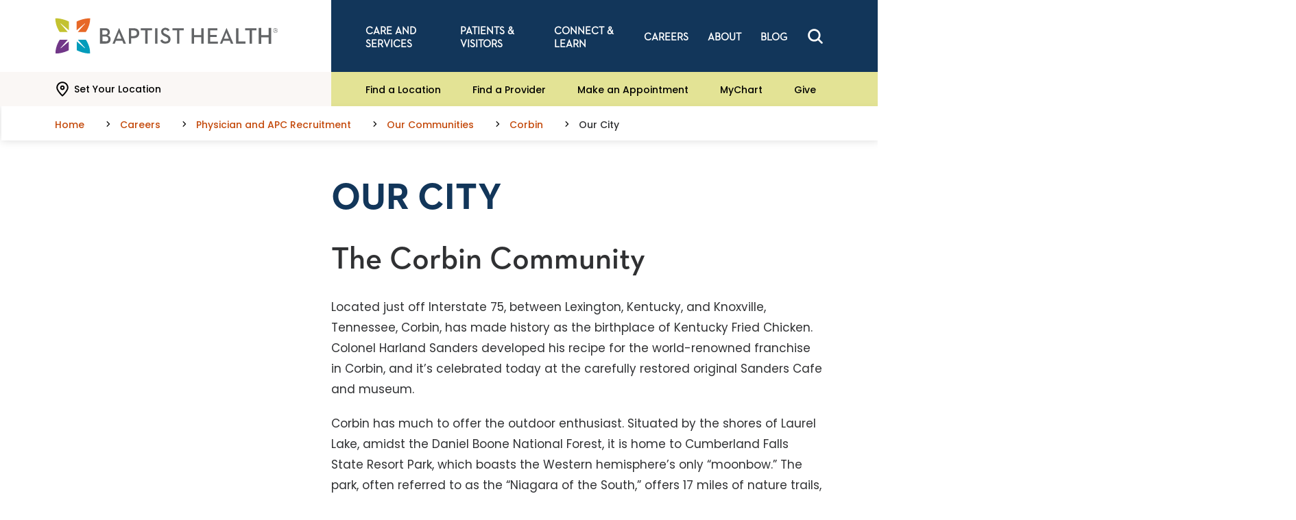

--- FILE ---
content_type: text/html; charset=utf-8
request_url: https://www.baptisthealth.com/careers/physician-recruitment/our-communities/corbin/our-city
body_size: 17115
content:



<!doctype html>
<html class="no-js" lang="en">
<head>
    
    


<meta charset="utf-8" />
<meta http-equiv="x-ua-compatible" content="ie=edge">
<meta name="viewport" content="width=device-width, initial-scale=1.0">

<title>Our City - Baptist Health</title>
<meta name="description" content="The Corbin Community Located just off Interstate 75, between Lexington, Kentucky, and Knoxville, Tennessee, Corbin, has made history as the birthplace">

<script>
    document.querySelector('html').classList.remove('no-js');
</script>
<script>
    lazySizesConfig = {
        init: false,
        autoUnload: false,
        unloadPixelThreshold: 1000
    }
</script>

    <script type="text/javascript">
        !function (T, l, y) { var S = T.location, k = "script", D = "instrumentationKey", C = "ingestionendpoint", I = "disableExceptionTracking", E = "ai.device.", b = "toLowerCase", w = "crossOrigin", N = "POST", e = "appInsightsSDK", t = y.name || "appInsights"; (y.name || T[e]) && (T[e] = t); var n = T[t] || function (d) { var g = !1, f = !1, m = { initialize: !0, queue: [], sv: "5", version: 2, config: d }; function v(e, t) { var n = {}, a = "Browser"; return n[E + "id"] = a[b](), n[E + "type"] = a, n["ai.operation.name"] = S && S.pathname || "_unknown_", n["ai.internal.sdkVersion"] = "javascript:snippet_" + (m.sv || m.version), { time: function () { var e = new Date; function t(e) { var t = "" + e; return 1 === t.length && (t = "0" + t), t } return e.getUTCFullYear() + "-" + t(1 + e.getUTCMonth()) + "-" + t(e.getUTCDate()) + "T" + t(e.getUTCHours()) + ":" + t(e.getUTCMinutes()) + ":" + t(e.getUTCSeconds()) + "." + ((e.getUTCMilliseconds() / 1e3).toFixed(3) + "").slice(2, 5) + "Z" }(), iKey: e, name: "Microsoft.ApplicationInsights." + e.replace(/-/g, "") + "." + t, sampleRate: 100, tags: n, data: { baseData: { ver: 2 } } } } var h = d.url || y.src; if (h) { function a(e) { var t, n, a, i, r, o, s, c, u, p, l; g = !0, m.queue = [], f || (f = !0, t = h, s = function () { var e = {}, t = d.connectionString; if (t) for (var n = t.split(";"), a = 0; a < n.length; a++) { var i = n[a].split("="); 2 === i.length && (e[i[0][b]()] = i[1]) } if (!e[C]) { var r = e.endpointsuffix, o = r ? e.location : null; e[C] = "https://" + (o ? o + "." : "") + "dc." + (r || "services.visualstudio.com") } return e }(), c = s[D] || d[D] || "", u = s[C], p = u ? u + "/v2/track" : d.endpointUrl, (l = []).push((n = "SDK LOAD Failure: Failed to load Application Insights SDK script (See stack for details)", a = t, i = p, (o = (r = v(c, "Exception")).data).baseType = "ExceptionData", o.baseData.exceptions = [{ typeName: "SDKLoadFailed", message: n.replace(/\./g, "-"), hasFullStack: !1, stack: n + "\nSnippet failed to load [" + a + "] -- Telemetry is disabled\nHelp Link: https://go.microsoft.com/fwlink/?linkid=2128109\nHost: " + (S && S.pathname || "_unknown_") + "\nEndpoint: " + i, parsedStack: [] }], r)), l.push(function (e, t, n, a) { var i = v(c, "Message"), r = i.data; r.baseType = "MessageData"; var o = r.baseData; return o.message = 'AI (Internal): 99 message:"' + ("SDK LOAD Failure: Failed to load Application Insights SDK script (See stack for details) (" + n + ")").replace(/\"/g, "") + '"', o.properties = { endpoint: a }, i }(0, 0, t, p)), function (e, t) { if (JSON) { var n = T.fetch; if (n && !y.useXhr) n(t, { method: N, body: JSON.stringify(e), mode: "cors" }); else if (XMLHttpRequest) { var a = new XMLHttpRequest; a.open(N, t), a.setRequestHeader("Content-type", "application/json"), a.send(JSON.stringify(e)) } } }(l, p)) } function i(e, t) { f || setTimeout(function () { !t && m.core || a() }, 500) } var e = function () { var n = l.createElement(k); n.src = h; var e = y[w]; return !e && "" !== e || "undefined" == n[w] || (n[w] = e), n.onload = i, n.onerror = a, n.onreadystatechange = function (e, t) { "loaded" !== n.readyState && "complete" !== n.readyState || i(0, t) }, n }(); y.ld < 0 ? l.getElementsByTagName("head")[0].appendChild(e) : setTimeout(function () { l.getElementsByTagName(k)[0].parentNode.appendChild(e) }, y.ld || 0) } try { m.cookie = l.cookie } catch (p) { } function t(e) { for (; e.length;)!function (t) { m[t] = function () { var e = arguments; g || m.queue.push(function () { m[t].apply(m, e) }) } }(e.pop()) } var n = "track", r = "TrackPage", o = "TrackEvent"; t([n + "Event", n + "PageView", n + "Exception", n + "Trace", n + "DependencyData", n + "Metric", n + "PageViewPerformance", "start" + r, "stop" + r, "start" + o, "stop" + o, "addTelemetryInitializer", "setAuthenticatedUserContext", "clearAuthenticatedUserContext", "flush"]), m.SeverityLevel = { Verbose: 0, Information: 1, Warning: 2, Error: 3, Critical: 4 }; var s = (d.extensionConfig || {}).ApplicationInsightsAnalytics || {}; if (!0 !== d[I] && !0 !== s[I]) { var c = "onerror"; t(["_" + c]); var u = T[c]; T[c] = function (e, t, n, a, i) { var r = u && u(e, t, n, a, i); return !0 !== r && m["_" + c]({ message: e, url: t, lineNumber: n, columnNumber: a, error: i }), r }, d.autoExceptionInstrumented = !0 } return m }(y.cfg); function a() { y.onInit && y.onInit(n) } (T[t] = n).queue && 0 === n.queue.length ? (n.queue.push(a), n.trackPageView({})) : a() }(window, document, {
            src: "https://js.monitor.azure.com/scripts/b/ai.2.min.js",
            crossOrigin: "anonymous",
            cfg: {
                instrumentationKey: "178d8495-a23f-451b-8956-65e7b85b72f7"
            }
        });
    </script>

<meta property="og:title" content="Our City - Baptist Health">
<meta property="og:description" content="The Corbin Community Located just off Interstate 75, between Lexington, Kentucky, and Knoxville, Tennessee, Corbin, has made history as the birthplace">
<meta property="og:url" content="https://www.baptisthealth.com/careers/physician-recruitment/our-communities/corbin/our-city">
<meta property="og:image" content="">



<meta name="twitter:card" content="summary"> 
<meta name="twitter:site" content=""> 
<meta name="twitter:url" content="https://www.baptisthealth.com/careers/physician-recruitment/our-communities/corbin/our-city">
<meta name="twitter:title" content="Our City - Baptist Health">
<meta name="twitter:description" content="The Corbin Community Located just off Interstate 75, between Lexington, Kentucky, and Knoxville, Tennessee, Corbin, has made history as the birthplace">
<meta name="twitter:image" content=""> 


<meta name="contextId" id="contextId" content="{76C69069-CFFD-4A63-92AD-6D9520F4830B}" />

    <meta name="serviceLine" content="Careers" />

    <link rel="canonical" href="https://www.baptisthealth.com/careers/physician-recruitment/our-communities/corbin/our-city">

<link rel="shortcut icon" href="/assets/images/static/favicon-bhs.ico" />


<link rel="stylesheet" href="/assets/css/global.css?v=639011655440000000">
    <link rel="stylesheet" href="/assets/css/bhs-theme.css?v=639011655210000000">

<script src=https://assets.adobedtm.com/bb5ff6856d4c/6b04d33cf842/launch-b571206496c8.min.js async></script>

<style>
  .cc-window { display: none !important; }
</style>

<meta property="og:site_name" content="Baptist Health" />

<!-- Ahrefs analytics: standalone script tag, no extra <script> wrapper -->
<script src="https://analytics.ahrefs.com/analytics.js" data-key="sgqSyXV1B0K3FJD5/9wTOQ" async></script>

<!-- Invoca Call Tracking Script -->
<script>
  (function(i,n,v,o,c,a) { i.InvocaTagId = o; var s = n.createElement('script'); s.type = 'text/javascript';
    s.async = true; s.src = ('https:' === n.location.protocol ? 'https://' : 'http://' ) + v;
    var fs = n.getElementsByTagName('script')[0]; fs.parentNode.insertBefore(s, fs);
  })(window, document, 'solutions.invocacdn.com/js/invoca-latest.min.js', '2081/4180783415');
</script>





    
    
</head>
<body id="body" data-theme="bhs">
    
    <nav class="skip-links">
        <a href="#main" class="show-on-focus js-skip-link">Skip to main content</a>
        <a href="#nav" class="show-on-focus js-skip-link">Skip to navigation</a>
        <a href="#search" class="show-on-focus js-skip-link">Skip to search</a>
    </nav>

    

<div class="header-sticky-container sticky-container" data-sticky-container>
    <header class="header js-header" data-margin-top="0" data-sticky data-sticky-on="small">

        



        
        <div class="header-desktop show-for-tablet-l">
            <div class="primary-nav-container">
                <div class="primary-nav-left">
                    <a href="/" class="primary-nav__logo-link"><img class="primary-nav__logo" src="/-/media/images/site-assets/bhslogo.svg?rev=85582a7caf1d49338532badbc81ab793" alt="Baptist Health Logo"></a>
                </div>

                <div class="primary-nav-right">
                    <nav class="main-nav" aria-label="Desktop Global Navigation">
                        <ul class="main-nav__items dropdown menu js-main-nav-desktop" data-dropdown-menu>
                                <li class="main-nav__item">
                                    <a href="/care-services"  class="main-nav__link">Care and Services</a>

                                        <ul class="main-nav__flyout">
                                            <div class="flyout__content">
                                                    <ul class="flyout__link-items">
                                                            <li class="flyout__item flyout__item--primary">
                                                                <a href="/care-services/services"  class="flyout__link">Services<svg width="50" height="50" viewBox="0 0 50 50" class="icon icon--chevron-right" aria-hidden="true"><use xlink:href="/assets/images/static/icons.svg#chevron-right"></use></svg></a>
                                                            </li>
                                                                                                                    <li class="flyout__item">
                                                                <a href="/care-services/services/behavioral-health"  class="flyout__link">Behavioral Health Services</a>
                                                            </li>
                                                            <li class="flyout__item">
                                                                <a href="/care-services/services/cancer-care"  class="flyout__link">Cancer Care</a>
                                                            </li>
                                                            <li class="flyout__item">
                                                                <a href="/care-services/services/gastroenterology"  class="flyout__link">Gastroenterology</a>
                                                            </li>
                                                            <li class="flyout__item">
                                                                <a href="/care-services/services/heart-care"  class="flyout__link">Heart Care</a>
                                                            </li>
                                                            <li class="flyout__item">
                                                                <a href="/care-services/services/imaging-diagnostics"  class="flyout__link">Imaging and Diagnostics</a>
                                                            </li>
                                                            <li class="flyout__item">
                                                                <a href="/care-services/services/mother-baby-care"  class="flyout__link">Mother and Baby Care</a>
                                                            </li>
                                                            <li class="flyout__item">
                                                                <a href="/care-services/services/neurology-stroke-care"  class="flyout__link">Neurology and Stroke Care</a>
                                                            </li>
                                                            <li class="flyout__item">
                                                                <a href="/care-services/services/ortho-sports-medicine"  class="flyout__link">Ortho and Sports Medicine</a>
                                                            </li>
                                                            <li class="flyout__item">
                                                                <a href="/care-services/services/primary-care"  class="flyout__link">Primary Care</a>
                                                            </li>
                                                            <li class="flyout__item">
                                                                <a href="/care-services/services/weight-loss"  class="flyout__link">Weight Loss</a>
                                                            </li>
                                                    </ul>
                                                    <ul class="flyout__link-items">
                                                            <li class="flyout__item flyout__item--primary">
                                                                <a href="/care-services/types-of-care"  class="flyout__link">Types of Care<svg width="50" height="50" viewBox="0 0 50 50" class="icon icon--chevron-right" aria-hidden="true"><use xlink:href="/assets/images/static/icons.svg#chevron-right"></use></svg></a>
                                                            </li>
                                                                                                                    <li class="flyout__item">
                                                                <a href="/care-services/types-of-care/emergency-care"  class="flyout__link">Emergency Care</a>
                                                            </li>
                                                            <li class="flyout__item">
                                                                <a href="/care-services/types-of-care/urgent-care"  class="flyout__link">Urgent Care</a>
                                                            </li>
                                                            <li class="flyout__item">
                                                                <a href="/care-services/types-of-care/virtual-care"  class="flyout__link">Virtual Care</a>
                                                            </li>
                                                            <li class="flyout__item">
                                                                <a href="/care-services/types-of-care/care-finder"  class="flyout__link">Care Finder</a>
                                                            </li>
                                                    </ul>
                                                    <ul class="flyout__link-items">
                                                            <li class="flyout__item flyout__item--primary">
                                                                <a href="/care-services/conditions-treatments"  class="flyout__link">Conditions &amp; Treatments<svg width="50" height="50" viewBox="0 0 50 50" class="icon icon--chevron-right" aria-hidden="true"><use xlink:href="/assets/images/static/icons.svg#chevron-right"></use></svg></a>
                                                            </li>
                                                                                                                    <li class="flyout__item">
                                                                <a href="/care-services/conditions-treatments/leftsided-heart-failure"  class="flyout__link">Left Sided Heart Failure</a>
                                                            </li>
                                                            <li class="flyout__item">
                                                                <a href="/care-services/conditions-treatments/hormonal-imbalance"  class="flyout__link">Hormonal Imbalance in Women</a>
                                                            </li>
                                                            <li class="flyout__item">
                                                                <a href="/care-services/conditions-treatments/low-ejection-fraction-low-ef"  class="flyout__link">Low Ejection Fraction</a>
                                                            </li>
                                                            <li class="flyout__item">
                                                                <a href="/care-services/conditions-treatments/cerebral-atrophy"  class="flyout__link">Cerebral Atrophy</a>
                                                            </li>
                                                            <li class="flyout__item">
                                                                <a href="/care-services/conditions-treatments/radial-nerve-palsy"  class="flyout__link">Radial Nerve Palsy</a>
                                                            </li>
                                                    </ul>
                                                    <ul class="flyout__link-items">
                                                            <li class="flyout__item flyout__item--primary">
                                                                <a href="/connect-learn/digital-health"  class="flyout__link">Digital Health<svg width="50" height="50" viewBox="0 0 50 50" class="icon icon--chevron-right" aria-hidden="true"><use xlink:href="/assets/images/static/icons.svg#chevron-right"></use></svg></a>
                                                            </li>
                                                                                                                    <li class="flyout__item">
                                                                <a href="/mychart"  class="flyout__link">MyChart</a>
                                                            </li>
                                                            <li class="flyout__item">
                                                                <a href="/make-an-appointment"  class="flyout__link">Make an Appointment</a>
                                                            </li>
                                                            <li class="flyout__item">
                                                                <a href="/patients-visitors/planning/health-risk-assessments"  class="flyout__link">Health Risk Assessments</a>
                                                            </li>
                                                    </ul>
                                            </div>
                                        </ul>
                                </li>
                                <li class="main-nav__item">
                                    <a href="/patients-visitors"  class="main-nav__link">Patients &amp; Visitors</a>

                                        <ul class="main-nav__flyout">
                                            <div class="flyout__content">
                                                    <ul class="flyout__link-items">
                                                            <li class="flyout__item flyout__item--primary">
                                                                <a href="/patients-visitors/planning"  class="flyout__link">Planning<svg width="50" height="50" viewBox="0 0 50 50" class="icon icon--chevron-right" aria-hidden="true"><use xlink:href="/assets/images/static/icons.svg#chevron-right"></use></svg></a>
                                                            </li>
                                                                                                                    <li class="flyout__item">
                                                                <a href="/patients-visitors/planning/health-risk-assessments"  class="flyout__link">Health Risk Assessments</a>
                                                            </li>
                                                            <li class="flyout__item">
                                                                <a href="/patients-visitors/after-your-visit/billing-information/financial-assistance"  class="flyout__link">Financial Assistance</a>
                                                            </li>
                                                            <li class="flyout__item">
                                                                <a href="/patients-visitors/planning/patient-scheduling"  class="flyout__link">Patient Scheduling</a>
                                                            </li>
                                                            <li class="flyout__item">
                                                                <a href="/patients-visitors/planning/price-transparency"  class="flyout__link">Price Transparency</a>
                                                            </li>
                                                            <li class="flyout__item">
                                                                <a href="/patients-visitors/planning/price-estimator"  class="flyout__link">Price Estimator</a>
                                                            </li>
                                                    </ul>
                                                    <ul class="flyout__link-items">
                                                            <li class="flyout__item flyout__item--primary">
                                                                <a href="/patients-visitors/before-your-visit"  class="flyout__link">Before Your Visit<svg width="50" height="50" viewBox="0 0 50 50" class="icon icon--chevron-right" aria-hidden="true"><use xlink:href="/assets/images/static/icons.svg#chevron-right"></use></svg></a>
                                                            </li>
                                                                                                                    <li class="flyout__item">
                                                                <a href="/patients-visitors/before-your-visit/visitor-guidelines"  class="flyout__link">Visitor Guidelines</a>
                                                            </li>
                                                            <li class="flyout__item">
                                                                <a href="/mychart"  class="flyout__link">Sign Up for MyChart</a>
                                                            </li>
                                                            <li class="flyout__item">
                                                                <a href="/patients-visitors/before-your-visit/preregister"  class="flyout__link">Pre-register</a>
                                                            </li>
                                                            <li class="flyout__item">
                                                                <a href="/patients-visitors/before-your-visit/patient-forms"  class="flyout__link">Patient Forms</a>
                                                            </li>
                                                            <li class="flyout__item">
                                                                <a href="/patients-visitors/before-your-visit/no-surprises-act"  class="flyout__link">No Surprises Act</a>
                                                            </li>
                                                            <li class="flyout__item">
                                                                <a href="/patients-visitors/before-your-visit/advance-care-planning"  class="flyout__link">Advance Care Planning</a>
                                                            </li>
                                                    </ul>
                                                    <ul class="flyout__link-items">
                                                            <li class="flyout__item flyout__item--primary">
                                                                <a href="/patients-visitors/during-your-visit"  class="flyout__link">During Your Visit<svg width="50" height="50" viewBox="0 0 50 50" class="icon icon--chevron-right" aria-hidden="true"><use xlink:href="/assets/images/static/icons.svg#chevron-right"></use></svg></a>
                                                            </li>
                                                                                                                    <li class="flyout__item">
                                                                <a href="/patients-visitors/during-your-visit/patient-safety-and-quality"  class="flyout__link">Patient Safety and Quality</a>
                                                            </li>
                                                            <li class="flyout__item">
                                                                <a href="/patients-visitors/during-your-visit/pastoral-and-spiritual-care"  class="flyout__link">Pastoral/Spiritual Care</a>
                                                            </li>
                                                    </ul>
                                                    <ul class="flyout__link-items">
                                                            <li class="flyout__item flyout__item--primary">
                                                                <a href="/patients-visitors/after-your-visit"  class="flyout__link">After Your Visit<svg width="50" height="50" viewBox="0 0 50 50" class="icon icon--chevron-right" aria-hidden="true"><use xlink:href="/assets/images/static/icons.svg#chevron-right"></use></svg></a>
                                                            </li>
                                                                                                                    <li class="flyout__item">
                                                                <a href="/patients-visitors/after-your-visit/going-home"  class="flyout__link">Going Home</a>
                                                            </li>
                                                            <li class="flyout__item">
                                                                <a href="/patients-visitors/after-your-visit/billing-information"  class="flyout__link">Billing and Financial Information</a>
                                                            </li>
                                                            <li class="flyout__item">
                                                                <a href="/patients-visitors/after-your-visit/billing-information/online-bill-pay"  class="flyout__link">Online Bill Pay</a>
                                                            </li>
                                                            <li class="flyout__item">
                                                                <a href="/patients-visitors/after-your-visit/patient-experience"  class="flyout__link">Patient Experience</a>
                                                            </li>
                                                            <li class="flyout__item">
                                                                <a href="/patients-visitors/after-your-visit/medical-records"  class="flyout__link">Medical Records</a>
                                                            </li>
                                                    </ul>
                                            </div>
                                        </ul>
                                </li>
                                <li class="main-nav__item">
                                    <a href="/connect-learn"  class="main-nav__link">Connect &amp; Learn</a>

                                        <ul class="main-nav__flyout">
                                            <div class="flyout__content">
                                                    <ul class="flyout__link-items">
                                                            <li class="flyout__item flyout__item--primary">
                                                                <a href="/connect-learn/community-health-outreach"  class="flyout__link">Community Health And Outreach<svg width="50" height="50" viewBox="0 0 50 50" class="icon icon--chevron-right" aria-hidden="true"><use xlink:href="/assets/images/static/icons.svg#chevron-right"></use></svg></a>
                                                            </li>
                                                                                                                    <li class="flyout__item">
                                                                <a href="/connect-learn/community-health-outreach/patient-stories"  class="flyout__link">Patient Stories</a>
                                                            </li>
                                                            <li class="flyout__item">
                                                                <a href="/connect-learn/community-health-outreach/community-report"  class="flyout__link">Community Report</a>
                                                            </li>
                                                            <li class="flyout__item">
                                                                <a href="/connect-learn/community-health-outreach/community-health-needs-assessments"  class="flyout__link">Community Health Needs Assessments</a>
                                                            </li>
                                                            <li class="flyout__item">
                                                                <a href="/connect-learn/community-health-outreach/outreach-programs"  class="flyout__link">Outreach Programs</a>
                                                            </li>
                                                            <li class="flyout__item">
                                                                <a href="/connect-learn/volunteer-opportunities"  class="flyout__link">Volunteer Opportunities</a>
                                                            </li>
                                                    </ul>
                                                    <ul class="flyout__link-items">
                                                            <li class="flyout__item flyout__item--primary">
                                                                <a href="https://events.baptisthealth.com/" target="_blank" class="flyout__link">Events &amp; Classes<svg width="50" height="50" viewBox="0 0 50 50" class="icon icon--chevron-right" aria-hidden="true"><use xlink:href="/assets/images/static/icons.svg#chevron-right"></use></svg></a>
                                                            </li>
                                                                                                                    <li class="flyout__item">
                                                                <a href="/connect-learn/community-employee-residency-education/education"  class="flyout__link">Education</a>
                                                            </li>
                                                            <li class="flyout__item">
                                                                <a href="/connect-learn/community-employee-residency-education/pharmacy-residencies"  class="flyout__link">PGY1 Pharmacy Residencies</a>
                                                            </li>
                                                    </ul>
                                                    <ul class="flyout__link-items">
                                                            <li class="flyout__item flyout__item--primary">
                                                                <a href="/connect-learn/covid19"  class="flyout__link">COVID-19<svg width="50" height="50" viewBox="0 0 50 50" class="icon icon--chevron-right" aria-hidden="true"><use xlink:href="/assets/images/static/icons.svg#chevron-right"></use></svg></a>
                                                            </li>
                                                                                                                    <li class="flyout__item">
                                                                <a href="/connect-learn/covid19/covid19-resources"  class="flyout__link">Covid-19 Resources</a>
                                                            </li>
                                                            <li class="flyout__item">
                                                                <a href="/connect-learn/covid19/vaccine-information"  class="flyout__link">COVID-19 Vaccine Information</a>
                                                            </li>
                                                            <li class="flyout__item">
                                                                <a href="/connect-learn/covid19/stay-safe"  class="flyout__link">Stay Safe</a>
                                                            </li>
                                                    </ul>
                                                    <ul class="flyout__link-items">
                                                            <li class="flyout__item flyout__item--primary">
                                                                <a href="/connect-learn/research"  class="flyout__link">Research<svg width="50" height="50" viewBox="0 0 50 50" class="icon icon--chevron-right" aria-hidden="true"><use xlink:href="/assets/images/static/icons.svg#chevron-right"></use></svg></a>
                                                            </li>
                                                                                                                    <li class="flyout__item">
                                                                <a href="/connect-learn/research/search-clinical-trials"  class="flyout__link">Search Clinical Trials</a>
                                                            </li>
                                                            <li class="flyout__item">
                                                                <a href="/connect-learn/research/about-our-research-program"  class="flyout__link">About Our Research Program</a>
                                                            </li>
                                                            <li class="flyout__item">
                                                                <a href="/connect-learn/research/patient-testimonials"  class="flyout__link">Patient Testimonials</a>
                                                            </li>
                                                            <li class="flyout__item">
                                                                <a href="/connect-learn/research/areas-of-research"  class="flyout__link">Areas of Research</a>
                                                            </li>
                                                    </ul>
                                            </div>
                                        </ul>
                                </li>
                                <li class="main-nav__item">
                                    <a href="/careers"  class="main-nav__link">Careers</a>

                                        <ul class="main-nav__flyout">
                                            <div class="flyout__content">
                                                    <ul class="flyout__link-items">
                                                            <li class="flyout__item flyout__item--primary">
                                                                <a href="/careers/why-choose-baptist-health"  class="flyout__link">Why Choose Baptist Health<svg width="50" height="50" viewBox="0 0 50 50" class="icon icon--chevron-right" aria-hidden="true"><use xlink:href="/assets/images/static/icons.svg#chevron-right"></use></svg></a>
                                                            </li>
                                                                                                                    <li class="flyout__item">
                                                                <a href="/careers/why-choose-baptist-health/our-mission-vision-values"  class="flyout__link">Our Mission, Vision and Values</a>
                                                            </li>
                                                            <li class="flyout__item">
                                                                <a href="/careers/why-choose-baptist-health/our-culture"  class="flyout__link">Our Culture</a>
                                                            </li>
                                                            <li class="flyout__item">
                                                                <a href="/careers/why-choose-baptist-health/benefits-incentives"  class="flyout__link">Benefits and Incentives</a>
                                                            </li>
                                                            <li class="flyout__item">
                                                                <a href="/careers/why-choose-baptist-health/top-places-to-work"  class="flyout__link">Top Places to Work</a>
                                                            </li>
                                                    </ul>
                                                    <ul class="flyout__link-items">
                                                            <li class="flyout__item flyout__item--primary">
                                                                <a href="/careers/search-all-jobs"  class="flyout__link">Search All Jobs<svg width="50" height="50" viewBox="0 0 50 50" class="icon icon--chevron-right" aria-hidden="true"><use xlink:href="/assets/images/static/icons.svg#chevron-right"></use></svg></a>
                                                            </li>
                                                                                                                    <li class="flyout__item">
                                                                <a href="https://bhs.wd1.myworkdayjobs.com/careers?q=Nursing" target="_blank" class="flyout__link">Nursing Job Openings</a>
                                                            </li>
                                                            <li class="flyout__item">
                                                                <a href="https://bhs.wd1.myworkdayjobs.com/careers?jobFamilyGroup=2a040455651a01b199af293fe6833526" target="_blank" class="flyout__link">Pharmacy Openings</a>
                                                            </li>
                                                            <li class="flyout__item">
                                                                <a href="https://bhs.wd1.myworkdayjobs.com/careers" target="_blank" class="flyout__link">Non-clinical Job Openings</a>
                                                            </li>
                                                    </ul>
                                                    <ul class="flyout__link-items">
                                                            <li class="flyout__item flyout__item--primary">
                                                                <a href="/careers/physician-recruitment"  class="flyout__link">Physician and APC Recruitment<svg width="50" height="50" viewBox="0 0 50 50" class="icon icon--chevron-right" aria-hidden="true"><use xlink:href="/assets/images/static/icons.svg#chevron-right"></use></svg></a>
                                                            </li>
                                                                                                                    <li class="flyout__item">
                                                                <a href="/careers/physician-recruitment/why-join-baptist-health/provider-testimonials"  class="flyout__link">Provider Testimonials</a>
                                                            </li>
                                                            <li class="flyout__item">
                                                                <a href="/careers/physician-recruitment/primary-care"  class="flyout__link">Primary Care</a>
                                                            </li>
                                                            <li class="flyout__item">
                                                                <a href="/careers/physician-recruitment/our-communities"  class="flyout__link">Our Communities</a>
                                                            </li>
                                                    </ul>
                                            </div>
                                        </ul>
                                </li>
                                <li class="main-nav__item">
                                    <a href="/about"  class="main-nav__link">About</a>

                                        <ul class="main-nav__flyout">
                                            <div class="flyout__content">
                                                    <ul class="flyout__link-items">
                                                            <li class="flyout__item flyout__item--primary">
                                                                <a href="/about"  class="flyout__link">About<svg width="50" height="50" viewBox="0 0 50 50" class="icon icon--chevron-right" aria-hidden="true"><use xlink:href="/assets/images/static/icons.svg#chevron-right"></use></svg></a>
                                                            </li>
                                                                                                                    <li class="flyout__item">
                                                                <a href="/about/news-center"  class="flyout__link">News Center</a>
                                                            </li>
                                                            <li class="flyout__item">
                                                                <a href="/about/physician-resources"  class="flyout__link">Physician Resources</a>
                                                            </li>
                                                            <li class="flyout__item">
                                                                <a href="/about/contact-us"  class="flyout__link">Contact Us</a>
                                                            </li>
                                                    </ul>
                                                    <ul class="flyout__link-items">
                                                            <li class="flyout__item flyout__item--primary">
                                                                <a href="/locations"  class="flyout__link">Find a Location<svg width="50" height="50" viewBox="0 0 50 50" class="icon icon--chevron-right" aria-hidden="true"><use xlink:href="/assets/images/static/icons.svg#chevron-right"></use></svg></a>
                                                            </li>
                                                                                                                    <li class="flyout__item">
                                                                <a href="/locations/baptist-health-corbin"  class="flyout__link">Baptist Health Corbin</a>
                                                            </li>
                                                            <li class="flyout__item">
                                                                <a href="/locations/baptist-health-floyd"  class="flyout__link">Baptist Health Floyd</a>
                                                            </li>
                                                            <li class="flyout__item">
                                                                <a href="/locations/baptist-health-hardin"  class="flyout__link">Baptist Health Hardin</a>
                                                            </li>
                                                            <li class="flyout__item">
                                                                <a href="/locations/baptist-health-la-grange"  class="flyout__link">Baptist Health La Grange</a>
                                                            </li>
                                                            <li class="flyout__item">
                                                                <a href="/locations/baptist-health-lexington"  class="flyout__link">Baptist Health Lexington</a>
                                                            </li>
                                                            <li class="flyout__item">
                                                                <a href="/locations/baptist-health-louisville"  class="flyout__link">Baptist Health Louisville</a>
                                                            </li>
                                                            <li class="flyout__item">
                                                                <a href="/locations/baptist-health-paducah"  class="flyout__link">Baptist Health Paducah</a>
                                                            </li>
                                                            <li class="flyout__item">
                                                                <a href="/locations/baptist-health-richmond"  class="flyout__link">Baptist Health Richmond</a>
                                                            </li>
                                                            <li class="flyout__item">
                                                                <a href="https://baptisthealthdeaconess.com/" target="_blank" class="flyout__link">Baptist Health Deaconess Madisonville</a>
                                                            </li>
                                                    </ul>
                                                    <ul class="flyout__link-items">
                                                                                                                    <li class="flyout__item">
                                                                <a href="/make-an-appointment"  class="flyout__link">Make an Appointment</a>
                                                            </li>
                                                            <li class="flyout__item">
                                                                <a href="/mychart"  class="flyout__link">MyChart</a>
                                                            </li>
                                                            <li class="flyout__item">
                                                                <a href="/patients-visitors/after-your-visit/medical-records"  class="flyout__link">Medical Records</a>
                                                            </li>
                                                            <li class="flyout__item">
                                                                <a href="/patients-visitors/planning/health-risk-assessments"  class="flyout__link">Health Risk Assessments</a>
                                                            </li>
                                                    </ul>
                                            </div>
                                        </ul>
                                </li>
                                <li class="main-nav__item">
                                    <a href="/blog"  class="main-nav__link">Blog</a>

                                        <ul class="main-nav__flyout">
                                            <div class="flyout__content">
                                                    <ul class="flyout__link-items">
                                                            <li class="flyout__item flyout__item--primary">
                                                                <a href="/blog/all-articles"  class="flyout__link">Explore Flourish<svg width="50" height="50" viewBox="0 0 50 50" class="icon icon--chevron-right" aria-hidden="true"><use xlink:href="/assets/images/static/icons.svg#chevron-right"></use></svg></a>
                                                            </li>
                                                                                                                    <li class="flyout__item">
                                                                <a href="/blog/ask-the-doctor"  class="flyout__link">Ask The Doctor</a>
                                                            </li>
                                                            <li class="flyout__item">
                                                                <a href="/blog/baptist-health"  class="flyout__link">Baptist Health</a>
                                                            </li>
                                                            <li class="flyout__item">
                                                                <a href="/blog/cancer-care"  class="flyout__link">Cancer Care</a>
                                                            </li>
                                                            <li class="flyout__item">
                                                                <a href="/blog/covid19"  class="flyout__link">COVID19</a>
                                                            </li>
                                                            <li class="flyout__item">
                                                                <a href="/blog/digestive-health"  class="flyout__link">Digestive Health</a>
                                                            </li>
                                                            <li class="flyout__item">
                                                                <a href="/blog/emergency-care"  class="flyout__link">Emergency Care</a>
                                                            </li>
                                                            <li class="flyout__item">
                                                                <a href="/blog/family-health"  class="flyout__link">Family Health</a>
                                                            </li>
                                                            <li class="flyout__item">
                                                                <a href="/blog/family-medicine"  class="flyout__link">Family Medicine</a>
                                                            </li>
                                                            <li class="flyout__item">
                                                                <a href="/blog/general-surgery"  class="flyout__link">General Surgery</a>
                                                            </li>
                                                    </ul>
                                                    <ul class="flyout__link-items">
                                                                                                                    <li class="flyout__item">
                                                                <a href="/blog/health-and-wellness"  class="flyout__link">Health  Wellness</a>
                                                            </li>
                                                            <li class="flyout__item">
                                                                <a href="/blog/healthtalks"  class="flyout__link">Healthtalks</a>
                                                            </li>
                                                            <li class="flyout__item">
                                                                <a href="/blog/healthy-living"  class="flyout__link">Healthy Living</a>
                                                            </li>
                                                            <li class="flyout__item">
                                                                <a href="/blog/heart-care"  class="flyout__link">Heart Care</a>
                                                            </li>
                                                            <li class="flyout__item">
                                                                <a href="/blog/mens-health"  class="flyout__link">Mens Health</a>
                                                            </li>
                                                            <li class="flyout__item">
                                                                <a href="/blog/mother-and-baby-care"  class="flyout__link">Mother  Baby Care</a>
                                                            </li>
                                                            <li class="flyout__item">
                                                                <a href="/blog/patient-safety"  class="flyout__link">Patient Safety</a>
                                                            </li>
                                                            <li class="flyout__item">
                                                                <a href="/blog/patient-stories"  class="flyout__link">Patient Stories</a>
                                                            </li>
                                                            <li class="flyout__item">
                                                                <a href="/blog/podcast"  class="flyout__link">Podcast</a>
                                                            </li>
                                                    </ul>
                                                    <ul class="flyout__link-items">
                                                                                                                    <li class="flyout__item">
                                                                <a href="/blog/preventative-health"  class="flyout__link">Preventative Health</a>
                                                            </li>
                                                            <li class="flyout__item">
                                                                <a href="/blog/pulmonary"  class="flyout__link">Pulmonary</a>
                                                            </li>
                                                            <li class="flyout__item">
                                                                <a href="/blog/recipes"  class="flyout__link">Recipes</a>
                                                            </li>
                                                            <li class="flyout__item">
                                                                <a href="/blog/sports-medicine"  class="flyout__link">Sports Medicine</a>
                                                            </li>
                                                            <li class="flyout__item">
                                                                <a href="/blog/vaccine"  class="flyout__link">Vaccine</a>
                                                            </li>
                                                            <li class="flyout__item">
                                                                <a href="/blog/virtual-care"  class="flyout__link">Virtual Care</a>
                                                            </li>
                                                            <li class="flyout__item">
                                                                <a href="/blog/weight-management"  class="flyout__link">Weight Management</a>
                                                            </li>
                                                            <li class="flyout__item">
                                                                <a href="/blog/womens-care"  class="flyout__link">Womens Care</a>
                                                            </li>
                                                            <li class="flyout__item">
                                                                <a href="/blog/wound-care"  class="flyout__link">Wound Care</a>
                                                            </li>
                                                    </ul>
                                            </div>
                                        </ul>
                                </li>
                        </ul>

                        <button type="button" class="primary-nav__search-toggle js-toggle-search" aria-label="Toggle Site Search">
                            <svg width="50" height="50" viewBox="0 0 50 50" class="icon icon--search" aria-hidden="true"><use xlink:href="/assets/images/static/icons.svg#search"></use></svg>
                        </button>
                        <div class="header-search__flyout js-search-flyout is-hidden" data-type="desktop">
                            <div class="flyout__content">
                                <form class="flyout__search js-hero-search" action="/search">
                                    <svg width="50" height="50" viewBox="0 0 50 50" class="icon icon--search" aria-hidden="true"><use xlink:href="/assets/images/static/icons.svg#search"></use></svg>
                                    <label for="header-search-input-desktop" class="show-for-sr">desktop Header Site Search</label>
                                    <input placeholder="How can we help you?" type="search" class="flyout__input js-typeahead-input"
                                            id="header-search-input-desktop"
                                            name="keyword"
                                            data-typeahead-type="all-care-data"
                                            data-typeahead-min-length="2"
                                            autocomplete="off">
                                    <button type="submit" class="flyout__submit button button--primary" aria-label="Submit Search">
                                        <span class="show-for-tablet-l">Search </span><svg width="50" height="50" viewBox="0 0 50 50" class="icon icon--chevron-right" aria-hidden="true"><use xlink:href="/assets/images/static/icons.svg#chevron-right"></use></svg>
                                    </button>
                                </form>
                                <div class="header-search__content">
                                    <h3 class="header-search__links-title"></h3>
                                    <ul class="header-search__links">
                                            <li><a href="/providers"  class="header-search__link">Search Providers</a></li>
                                            <li><a href="/locations"  class="header-search__link">Search Locations</a></li>
                                            <li><a href="/care-services/types-of-care/care-finder"  class="header-search__link">Find Care Now</a></li>
                                    </ul>
                                </div>
                                <button class="close-button js-close-search" type="button">
                                    <span class="show-for-sr">Close search flyout</span>
                                    <svg width="50" height="50" viewBox="0 0 50 50" class="icon icon--close" aria-hidden="true"><use xlink:href="/assets/images/static/icons.svg#close"></use></svg>
                                </button>
                            </div>
                        </div>
                    </nav>
                </div>
            </div>

            <div class="utility-nav-container">
                <div class="utility-nav-left">
                    <div class="utility__location js-locations-status" data-panel-type="nav">
                        <button class="utility__location-toggle js-toggle-location-panel" type="button">
                            <span class="utility__location-inner">
                            <svg width="50" height="50" viewBox="0 0 50 50" class="icon icon--map-pin" aria-hidden="true"><use xlink:href="/assets/images/static/icons.svg#map-pin"></use></svg>
                            <span class="utility__location-text js-preferred-location-text">Set Your Location</span>
                            <span class="utility__location-label is-hidden js-update-preferred-location">Update</span>
                            </span>
                        </button>

                        <div class="preferred-location js-preferred-location-panel" aria-hidden="true">
                            <span class="preferred-location__description">Providing your location allows us to show you nearby locations and doctors.</span>
                            <div class="preferred-location__input-wrap">
                                <label class="input__label">
                                    <span class="input__label-text">Set location with city or ZIP</span>
                                    <input class="input preferred-location__input js-preferred-location-input js-location-typeahead" type="search" autocomplete="false" placeholder="Enter Zip Code">
                                </label>
                                <button type="button" class="button button--primary js-preferred-location-submit" aria-label="Set preferred location"><span class="show-for-tablet-p">Set</span><svg width="50" height="50" viewBox="0 0 50 50" class="icon icon--chevron-right" aria-hidden="true"><use xlink:href="/assets/images/static/icons.svg#chevron-right"></use></svg>
                        </button>
                            </div>
                            <div class="preferred-location__current-block">
                                <span>Or...</span>
                                <button type="button" class="preferred-location__current js-use-current-location">
                                    <svg width="50" height="50" viewBox="0 0 50 50" class="icon icon--location" aria-hidden="true"><use xlink:href="/assets/images/static/icons.svg#location"></use></svg>
                                    <span class="button__text">Use my current location</span>
                                </button>
                            </div>
                            <button class="preferred-location__close js-preferred-location-close" aria-label="Close preferred location panel">
                                <svg width="50" height="50" viewBox="0 0 50 50" class="icon icon--close" aria-hidden="true"><use xlink:href="/assets/images/static/icons.svg#close"></use></svg>
                            </button>

                            <ul class="js-dictionary is-hidden" aria-hidden="true">
                                <li data-key="set-preferred-location">Set your location</li>
                                <li data-key="change-preferred-location">Change your location</li>
                                <li data-key="preferred-location-description">to see results near you</li>
                                <li data-key="near">Near</li>
                            </ul>
                        </div>

                        <ul class="js-dictionary is-hidden" aria-hidden="true">
                            <li data-key="set-my-location">Set Your Location</li>
                            <li data-key="update">Update</li>
                            <li data-key="clear-location">Clear Location</li>
                        </ul>
                    </div>
                </div>
                <div class="utility-nav-right">
                    <nav class="utility-nav" aria-label="Desktop Utility Navigation">
                        <ul class="utility-nav__items">
                                <li class="utility-nav__item">
                                    <a href="/locations"  class="utility-nav__link">Find a Location</a>
                                </li>
                                <li class="utility-nav__item">
                                    <a href="/providers"  class="utility-nav__link">Find a Provider</a>
                                </li>
                                <li class="utility-nav__item">
                                    <a href="/make-an-appointment"  class="utility-nav__link">Make an Appointment</a>
                                </li>
                                <li class="utility-nav__item">
                                    <a href="/mychart"  class="utility-nav__link">MyChart</a>
                                </li>
                                <li class="utility-nav__item">
                                    <a href="https://www.supportbaptisthealth.org"  class="utility-nav__link">Give</a>
                                </li>
                        </ul>
                    </nav>
                </div>
            </div>

            

    <div class="breadcrumbs">
        <nav aria-label="Breadcrumb Navigation">
            <ul>
                    <li>
                        <a class="breadcrumbs__link" href="/"><span>Home</span></a>
                    </li>
                    <li>
                        <a class="breadcrumbs__link" href="/careers"><span>Careers</span></a>
                    </li>
                    <li>
                        <a class="breadcrumbs__link" href="/careers/physician-recruitment"><span>Physician and APC Recruitment</span></a>
                    </li>
                    <li>
                        <a class="breadcrumbs__link" href="/careers/physician-recruitment/our-communities"><span>Our Communities</span></a>
                    </li>
                    <li>
                        <a class="breadcrumbs__link" href="/careers/physician-recruitment/our-communities/corbin"><span>Corbin</span></a>
                    </li>
                <li>
                    <span class="breadcrumbs__current">Our City</span>
                </li>
            </ul>
        </nav>
    </div>

        </div>

        
        <div class="header-mobile">
            <div class="header-mobile__primary">
                <a href="/" class="header-mobile__logo-link"><img class="header-mobile__logo" src="/-/media/images/site-assets/bhslogo.svg?rev=85582a7caf1d49338532badbc81ab793" alt="Baptist Health Logo"></a>

                <button type="button" class="header-mobile__search-toggle js-toggle-search" aria-label="Toggle Mobile Search">
                    <svg width="50" height="50" viewBox="0 0 50 50" class="icon icon--search" aria-hidden="true"><use xlink:href="/assets/images/static/icons.svg#search"></use></svg>
                </button>
                <button type="button" class="header-mobile__navigation-toggle js-toggle-mobile-nav" aria-label="Toggle Mobile Navigation">
                    <svg width="50" height="50" viewBox="0 0 50 50" class="icon icon--menu" aria-hidden="true"><use xlink:href="/assets/images/static/icons.svg#menu"></use></svg>
                </button>
            </div>

            <div class="header-mobile__secondary">
                <nav class="nav-utility__mobile nav-utility__mobile--secondary">
                        <li><a href="/locations" class="nav-utility__link">Find a Location</a></li>
                                            <li><a href="/providers" class="nav-utility__link">Find a Provider</a></li>
                </nav>
                <div class="utility__location js-locations-status" data-panel-type="nav">
                    <button class="utility__location-toggle js-toggle-location-panel" type="button">
                        <span class="utility__location-inner">
                            <svg width="50" height="50" viewBox="0 0 50 50" class="icon icon--map-pin" aria-hidden="true"><use xlink:href="/assets/images/static/icons.svg#map-pin"></use></svg>
                            <span class="utility__location-text js-preferred-location-text">Set Your Location</span>
                            <span class="utility__location-label is-hidden js-update-preferred-location">Update</span>
                        </span>
                    </button>

                    <div class="preferred-location js-preferred-location-panel" aria-hidden="true">
                        <span class="preferred-location__description">Providing your location allows us to show you nearby locations and doctors.</span>
                        <div class="preferred-location__input-wrap">
                            <label class="input__label">
                                <span class="input__label-text">Set location with city or ZIP</span>
                                <input class="input preferred-location__input js-preferred-location-input js-location-typeahead" type="search" autocomplete="false" placeholder="Enter Zip Code">
                            </label>
                            <button type="button" class="button button--primary js-preferred-location-submit" aria-label="Set preferred location">
                                <span class="show-for-tablet-p">Set</span><svg width="50" height="50" viewBox="0 0 50 50" class="icon icon--chevron-right" aria-hidden="true"><use xlink:href="/assets/images/static/icons.svg#chevron-right"></use></svg>
                            </button>
                        </div>
                        <div class="preferred-location__current-block">
                            <span>Or...</span>
                            <button type="button" class="preferred-location__current js-use-current-location">
                                <svg width="50" height="50" viewBox="0 0 50 50" class="icon icon--location" aria-hidden="true"><use xlink:href="/assets/images/static/icons.svg#location"></use></svg>
                                <span class="button__text">Use my current location</span>
                            </button>
                        </div>
                        <button class="preferred-location__close js-preferred-location-close" aria-label="Close preferred location panel">
                            <svg width="50" height="50" viewBox="0 0 50 50" class="icon icon--close" aria-hidden="true"><use xlink:href="/assets/images/static/icons.svg#close"></use></svg>
                        </button>

                        <ul class="js-dictionary is-hidden" aria-hidden="true">
                            <li data-key="set-preferred-location">Set my preferred location</li>
                            <li data-key="change-preferred-location">Change my preferred location</li>
                            <li data-key="preferred-location-description">to show options closest to me</li>
                            <li data-key="near">Near</li>
                        </ul>
                    </div>

                    <ul class="js-dictionary is-hidden" aria-hidden="true">
                        <li data-key="set-my-location">Set Your location</li>
                        <li data-key="update">Update</li>
                        <li data-key="clear-location">Clear Location</li>
                    </ul>
                </div>
            </div>

            <div class="header-mobile__nav-main js-main-nav-mobile">
                <nav class="nav-main__mobile">
                    <ul class="vertical menu drilldown nav-main__l1" data-drilldown data-auto-height="true" data-animate-height="true">
                             <li>
                                <a href="#" data-href="/care-services"  class="drilldown-menu__primary-link js-drilldown-link">Care and Services</a>

                                    <button class="drilldown-menu__expand js-drilldown-expand" type="button" aria-label="Expand Care and Services">
                                        <svg width="50" height="50" viewBox="0 0 50 50" class="icon icon--chevron-right" aria-hidden="true"><use xlink:href="/assets/images/static/icons.svg#chevron-right"></use></svg>
                                    </button>
                                    <ul class="menu vertical nested nav-main__l2">
                                        <button class="drilldown-menu__back js-drilldown-back" type="button" aria-label="Return to Care and Services">
                                            <svg width="50" height="50" viewBox="0 0 50 50" class="icon icon--arrow-right" aria-hidden="true"><use xlink:href="/assets/images/static/icons.svg#arrow-right"></use></svg>
                                            Care and Services
                                        </button>
                                            <li>
                                                <a href="#" data-href="/care-services/services"  class="drilldown-menu__primary-link js-drilldown-link">Services</a>

                                                    <button class="drilldown-menu__expand js-drilldown-expand" type="button" aria-label="Expand Services">
                                                        <svg width="50" height="50" viewBox="0 0 50 50" class="icon icon--plus" aria-hidden="true"><use xlink:href="/assets/images/static/icons.svg#plus"></use></svg>
                                                    </button>
                                                    <ul class="menu vertical nested nav-main__l3">
                                                        <button class="drilldown-menu__back js-drilldown-back" type="button" aria-label="Return to Services">
                                                            <svg width="50" height="50" viewBox="0 0 50 50" class="icon icon--arrow-right" aria-hidden="true"><use xlink:href="/assets/images/static/icons.svg#arrow-right"></use></svg>
                                                            Services
                                                        </button>

                                                            <li>
                                                                <a href="#" data-href="/care-services/services/behavioral-health"  class="drilldown-menu__primary-link js-drilldown-link">Behavioral Health Services</a>
                                                            </li>
                                                            <li>
                                                                <a href="#" data-href="/care-services/services/cancer-care"  class="drilldown-menu__primary-link js-drilldown-link">Cancer Care</a>
                                                            </li>
                                                            <li>
                                                                <a href="#" data-href="/care-services/services/gastroenterology"  class="drilldown-menu__primary-link js-drilldown-link">Gastroenterology</a>
                                                            </li>
                                                            <li>
                                                                <a href="#" data-href="/care-services/services/heart-care"  class="drilldown-menu__primary-link js-drilldown-link">Heart Care</a>
                                                            </li>
                                                            <li>
                                                                <a href="#" data-href="/care-services/services/imaging-diagnostics"  class="drilldown-menu__primary-link js-drilldown-link">Imaging and Diagnostics</a>
                                                            </li>
                                                            <li>
                                                                <a href="#" data-href="/care-services/services/mother-baby-care"  class="drilldown-menu__primary-link js-drilldown-link">Mother and Baby Care</a>
                                                            </li>
                                                            <li>
                                                                <a href="#" data-href="/care-services/services/neurology-stroke-care"  class="drilldown-menu__primary-link js-drilldown-link">Neurology and Stroke Care</a>
                                                            </li>
                                                            <li>
                                                                <a href="#" data-href="/care-services/services/ortho-sports-medicine"  class="drilldown-menu__primary-link js-drilldown-link">Ortho and Sports Medicine</a>
                                                            </li>
                                                            <li>
                                                                <a href="#" data-href="/care-services/services/primary-care"  class="drilldown-menu__primary-link js-drilldown-link">Primary Care</a>
                                                            </li>
                                                            <li>
                                                                <a href="#" data-href="/care-services/services/weight-loss"  class="drilldown-menu__primary-link js-drilldown-link">Weight Loss</a>
                                                            </li>
                                                    </ul>
                                            </li>
                                            <li>
                                                <a href="#" data-href="/care-services/types-of-care"  class="drilldown-menu__primary-link js-drilldown-link">Types of Care</a>

                                                    <button class="drilldown-menu__expand js-drilldown-expand" type="button" aria-label="Expand Types of Care">
                                                        <svg width="50" height="50" viewBox="0 0 50 50" class="icon icon--plus" aria-hidden="true"><use xlink:href="/assets/images/static/icons.svg#plus"></use></svg>
                                                    </button>
                                                    <ul class="menu vertical nested nav-main__l3">
                                                        <button class="drilldown-menu__back js-drilldown-back" type="button" aria-label="Return to Types of Care">
                                                            <svg width="50" height="50" viewBox="0 0 50 50" class="icon icon--arrow-right" aria-hidden="true"><use xlink:href="/assets/images/static/icons.svg#arrow-right"></use></svg>
                                                            Types of Care
                                                        </button>

                                                            <li>
                                                                <a href="#" data-href="/care-services/types-of-care/emergency-care"  class="drilldown-menu__primary-link js-drilldown-link">Emergency Care</a>
                                                            </li>
                                                            <li>
                                                                <a href="#" data-href="/care-services/types-of-care/urgent-care"  class="drilldown-menu__primary-link js-drilldown-link">Urgent Care</a>
                                                            </li>
                                                            <li>
                                                                <a href="#" data-href="/care-services/types-of-care/virtual-care"  class="drilldown-menu__primary-link js-drilldown-link">Virtual Care</a>
                                                            </li>
                                                            <li>
                                                                <a href="#" data-href="/care-services/types-of-care/care-finder"  class="drilldown-menu__primary-link js-drilldown-link">Care Finder</a>
                                                            </li>
                                                    </ul>
                                            </li>
                                            <li>
                                                <a href="#" data-href="/care-services/conditions-treatments"  class="drilldown-menu__primary-link js-drilldown-link">Conditions &amp; Treatments</a>

                                                    <button class="drilldown-menu__expand js-drilldown-expand" type="button" aria-label="Expand Conditions &amp; Treatments">
                                                        <svg width="50" height="50" viewBox="0 0 50 50" class="icon icon--plus" aria-hidden="true"><use xlink:href="/assets/images/static/icons.svg#plus"></use></svg>
                                                    </button>
                                                    <ul class="menu vertical nested nav-main__l3">
                                                        <button class="drilldown-menu__back js-drilldown-back" type="button" aria-label="Return to Conditions &amp; Treatments">
                                                            <svg width="50" height="50" viewBox="0 0 50 50" class="icon icon--arrow-right" aria-hidden="true"><use xlink:href="/assets/images/static/icons.svg#arrow-right"></use></svg>
                                                            Conditions &amp; Treatments
                                                        </button>

                                                            <li>
                                                                <a href="#" data-href="/care-services/conditions-treatments/leftsided-heart-failure"  class="drilldown-menu__primary-link js-drilldown-link">Left Sided Heart Failure</a>
                                                            </li>
                                                            <li>
                                                                <a href="#" data-href="/care-services/conditions-treatments/hormonal-imbalance"  class="drilldown-menu__primary-link js-drilldown-link">Hormonal Imbalance in Women</a>
                                                            </li>
                                                            <li>
                                                                <a href="#" data-href="/care-services/conditions-treatments/low-ejection-fraction-low-ef"  class="drilldown-menu__primary-link js-drilldown-link">Low Ejection Fraction</a>
                                                            </li>
                                                            <li>
                                                                <a href="#" data-href="/care-services/conditions-treatments/cerebral-atrophy"  class="drilldown-menu__primary-link js-drilldown-link">Cerebral Atrophy</a>
                                                            </li>
                                                            <li>
                                                                <a href="#" data-href="/care-services/conditions-treatments/radial-nerve-palsy"  class="drilldown-menu__primary-link js-drilldown-link">Radial Nerve Palsy</a>
                                                            </li>
                                                    </ul>
                                            </li>
                                            <li>
                                                <a href="#" data-href="/connect-learn/digital-health"  class="drilldown-menu__primary-link js-drilldown-link">Digital Health</a>

                                                    <button class="drilldown-menu__expand js-drilldown-expand" type="button" aria-label="Expand Digital Health">
                                                        <svg width="50" height="50" viewBox="0 0 50 50" class="icon icon--plus" aria-hidden="true"><use xlink:href="/assets/images/static/icons.svg#plus"></use></svg>
                                                    </button>
                                                    <ul class="menu vertical nested nav-main__l3">
                                                        <button class="drilldown-menu__back js-drilldown-back" type="button" aria-label="Return to Digital Health">
                                                            <svg width="50" height="50" viewBox="0 0 50 50" class="icon icon--arrow-right" aria-hidden="true"><use xlink:href="/assets/images/static/icons.svg#arrow-right"></use></svg>
                                                            Digital Health
                                                        </button>

                                                            <li>
                                                                <a href="#" data-href="/mychart"  class="drilldown-menu__primary-link js-drilldown-link">MyChart</a>
                                                            </li>
                                                            <li>
                                                                <a href="#" data-href="/make-an-appointment"  class="drilldown-menu__primary-link js-drilldown-link">Make an Appointment</a>
                                                            </li>
                                                            <li>
                                                                <a href="#" data-href="/patients-visitors/planning/health-risk-assessments"  class="drilldown-menu__primary-link js-drilldown-link">Health Risk Assessments</a>
                                                            </li>
                                                    </ul>
                                            </li>
                                    </ul>
                            </li>
                             <li>
                                <a href="#" data-href="/patients-visitors"  class="drilldown-menu__primary-link js-drilldown-link">Patients &amp; Visitors</a>

                                    <button class="drilldown-menu__expand js-drilldown-expand" type="button" aria-label="Expand Patients &amp; Visitors">
                                        <svg width="50" height="50" viewBox="0 0 50 50" class="icon icon--chevron-right" aria-hidden="true"><use xlink:href="/assets/images/static/icons.svg#chevron-right"></use></svg>
                                    </button>
                                    <ul class="menu vertical nested nav-main__l2">
                                        <button class="drilldown-menu__back js-drilldown-back" type="button" aria-label="Return to Patients &amp; Visitors">
                                            <svg width="50" height="50" viewBox="0 0 50 50" class="icon icon--arrow-right" aria-hidden="true"><use xlink:href="/assets/images/static/icons.svg#arrow-right"></use></svg>
                                            Patients &amp; Visitors
                                        </button>
                                            <li>
                                                <a href="#" data-href="/patients-visitors/planning"  class="drilldown-menu__primary-link js-drilldown-link">Planning</a>

                                                    <button class="drilldown-menu__expand js-drilldown-expand" type="button" aria-label="Expand Planning">
                                                        <svg width="50" height="50" viewBox="0 0 50 50" class="icon icon--plus" aria-hidden="true"><use xlink:href="/assets/images/static/icons.svg#plus"></use></svg>
                                                    </button>
                                                    <ul class="menu vertical nested nav-main__l3">
                                                        <button class="drilldown-menu__back js-drilldown-back" type="button" aria-label="Return to Planning">
                                                            <svg width="50" height="50" viewBox="0 0 50 50" class="icon icon--arrow-right" aria-hidden="true"><use xlink:href="/assets/images/static/icons.svg#arrow-right"></use></svg>
                                                            Planning
                                                        </button>

                                                            <li>
                                                                <a href="#" data-href="/patients-visitors/planning/health-risk-assessments"  class="drilldown-menu__primary-link js-drilldown-link">Health Risk Assessments</a>
                                                            </li>
                                                            <li>
                                                                <a href="#" data-href="/patients-visitors/after-your-visit/billing-information/financial-assistance"  class="drilldown-menu__primary-link js-drilldown-link">Financial Assistance</a>
                                                            </li>
                                                            <li>
                                                                <a href="#" data-href="/patients-visitors/planning/patient-scheduling"  class="drilldown-menu__primary-link js-drilldown-link">Patient Scheduling</a>
                                                            </li>
                                                            <li>
                                                                <a href="#" data-href="/patients-visitors/planning/price-transparency"  class="drilldown-menu__primary-link js-drilldown-link">Price Transparency</a>
                                                            </li>
                                                            <li>
                                                                <a href="#" data-href="/patients-visitors/planning/price-estimator"  class="drilldown-menu__primary-link js-drilldown-link">Price Estimator</a>
                                                            </li>
                                                    </ul>
                                            </li>
                                            <li>
                                                <a href="#" data-href="/patients-visitors/before-your-visit"  class="drilldown-menu__primary-link js-drilldown-link">Before Your Visit</a>

                                                    <button class="drilldown-menu__expand js-drilldown-expand" type="button" aria-label="Expand Before Your Visit">
                                                        <svg width="50" height="50" viewBox="0 0 50 50" class="icon icon--plus" aria-hidden="true"><use xlink:href="/assets/images/static/icons.svg#plus"></use></svg>
                                                    </button>
                                                    <ul class="menu vertical nested nav-main__l3">
                                                        <button class="drilldown-menu__back js-drilldown-back" type="button" aria-label="Return to Before Your Visit">
                                                            <svg width="50" height="50" viewBox="0 0 50 50" class="icon icon--arrow-right" aria-hidden="true"><use xlink:href="/assets/images/static/icons.svg#arrow-right"></use></svg>
                                                            Before Your Visit
                                                        </button>

                                                            <li>
                                                                <a href="#" data-href="/patients-visitors/before-your-visit/visitor-guidelines"  class="drilldown-menu__primary-link js-drilldown-link">Visitor Guidelines</a>
                                                            </li>
                                                            <li>
                                                                <a href="#" data-href="/mychart"  class="drilldown-menu__primary-link js-drilldown-link">Sign Up for MyChart</a>
                                                            </li>
                                                            <li>
                                                                <a href="#" data-href="/patients-visitors/before-your-visit/preregister"  class="drilldown-menu__primary-link js-drilldown-link">Pre-register</a>
                                                            </li>
                                                            <li>
                                                                <a href="#" data-href="/patients-visitors/before-your-visit/patient-forms"  class="drilldown-menu__primary-link js-drilldown-link">Patient Forms</a>
                                                            </li>
                                                            <li>
                                                                <a href="#" data-href="/patients-visitors/before-your-visit/no-surprises-act"  class="drilldown-menu__primary-link js-drilldown-link">No Surprises Act</a>
                                                            </li>
                                                            <li>
                                                                <a href="#" data-href="/patients-visitors/before-your-visit/advance-care-planning"  class="drilldown-menu__primary-link js-drilldown-link">Advance Care Planning</a>
                                                            </li>
                                                    </ul>
                                            </li>
                                            <li>
                                                <a href="#" data-href="/patients-visitors/during-your-visit"  class="drilldown-menu__primary-link js-drilldown-link">During Your Visit</a>

                                                    <button class="drilldown-menu__expand js-drilldown-expand" type="button" aria-label="Expand During Your Visit">
                                                        <svg width="50" height="50" viewBox="0 0 50 50" class="icon icon--plus" aria-hidden="true"><use xlink:href="/assets/images/static/icons.svg#plus"></use></svg>
                                                    </button>
                                                    <ul class="menu vertical nested nav-main__l3">
                                                        <button class="drilldown-menu__back js-drilldown-back" type="button" aria-label="Return to During Your Visit">
                                                            <svg width="50" height="50" viewBox="0 0 50 50" class="icon icon--arrow-right" aria-hidden="true"><use xlink:href="/assets/images/static/icons.svg#arrow-right"></use></svg>
                                                            During Your Visit
                                                        </button>

                                                            <li>
                                                                <a href="#" data-href="/patients-visitors/during-your-visit/patient-safety-and-quality"  class="drilldown-menu__primary-link js-drilldown-link">Patient Safety and Quality</a>
                                                            </li>
                                                            <li>
                                                                <a href="#" data-href="/patients-visitors/during-your-visit/pastoral-and-spiritual-care"  class="drilldown-menu__primary-link js-drilldown-link">Pastoral/Spiritual Care</a>
                                                            </li>
                                                    </ul>
                                            </li>
                                            <li>
                                                <a href="#" data-href="/patients-visitors/after-your-visit"  class="drilldown-menu__primary-link js-drilldown-link">After Your Visit</a>

                                                    <button class="drilldown-menu__expand js-drilldown-expand" type="button" aria-label="Expand After Your Visit">
                                                        <svg width="50" height="50" viewBox="0 0 50 50" class="icon icon--plus" aria-hidden="true"><use xlink:href="/assets/images/static/icons.svg#plus"></use></svg>
                                                    </button>
                                                    <ul class="menu vertical nested nav-main__l3">
                                                        <button class="drilldown-menu__back js-drilldown-back" type="button" aria-label="Return to After Your Visit">
                                                            <svg width="50" height="50" viewBox="0 0 50 50" class="icon icon--arrow-right" aria-hidden="true"><use xlink:href="/assets/images/static/icons.svg#arrow-right"></use></svg>
                                                            After Your Visit
                                                        </button>

                                                            <li>
                                                                <a href="#" data-href="/patients-visitors/after-your-visit/going-home"  class="drilldown-menu__primary-link js-drilldown-link">Going Home</a>
                                                            </li>
                                                            <li>
                                                                <a href="#" data-href="/patients-visitors/after-your-visit/billing-information"  class="drilldown-menu__primary-link js-drilldown-link">Billing and Financial Information</a>
                                                            </li>
                                                            <li>
                                                                <a href="#" data-href="/patients-visitors/after-your-visit/billing-information/online-bill-pay"  class="drilldown-menu__primary-link js-drilldown-link">Online Bill Pay</a>
                                                            </li>
                                                            <li>
                                                                <a href="#" data-href="/patients-visitors/after-your-visit/patient-experience"  class="drilldown-menu__primary-link js-drilldown-link">Patient Experience</a>
                                                            </li>
                                                            <li>
                                                                <a href="#" data-href="/patients-visitors/after-your-visit/medical-records"  class="drilldown-menu__primary-link js-drilldown-link">Medical Records</a>
                                                            </li>
                                                    </ul>
                                            </li>
                                    </ul>
                            </li>
                             <li>
                                <a href="#" data-href="/connect-learn"  class="drilldown-menu__primary-link js-drilldown-link">Connect &amp; Learn</a>

                                    <button class="drilldown-menu__expand js-drilldown-expand" type="button" aria-label="Expand Connect &amp; Learn">
                                        <svg width="50" height="50" viewBox="0 0 50 50" class="icon icon--chevron-right" aria-hidden="true"><use xlink:href="/assets/images/static/icons.svg#chevron-right"></use></svg>
                                    </button>
                                    <ul class="menu vertical nested nav-main__l2">
                                        <button class="drilldown-menu__back js-drilldown-back" type="button" aria-label="Return to Connect &amp; Learn">
                                            <svg width="50" height="50" viewBox="0 0 50 50" class="icon icon--arrow-right" aria-hidden="true"><use xlink:href="/assets/images/static/icons.svg#arrow-right"></use></svg>
                                            Connect &amp; Learn
                                        </button>
                                            <li>
                                                <a href="#" data-href="/connect-learn/community-health-outreach"  class="drilldown-menu__primary-link js-drilldown-link">Community Health And Outreach</a>

                                                    <button class="drilldown-menu__expand js-drilldown-expand" type="button" aria-label="Expand Community Health And Outreach">
                                                        <svg width="50" height="50" viewBox="0 0 50 50" class="icon icon--plus" aria-hidden="true"><use xlink:href="/assets/images/static/icons.svg#plus"></use></svg>
                                                    </button>
                                                    <ul class="menu vertical nested nav-main__l3">
                                                        <button class="drilldown-menu__back js-drilldown-back" type="button" aria-label="Return to Community Health And Outreach">
                                                            <svg width="50" height="50" viewBox="0 0 50 50" class="icon icon--arrow-right" aria-hidden="true"><use xlink:href="/assets/images/static/icons.svg#arrow-right"></use></svg>
                                                            Community Health And Outreach
                                                        </button>

                                                            <li>
                                                                <a href="#" data-href="/connect-learn/community-health-outreach/patient-stories"  class="drilldown-menu__primary-link js-drilldown-link">Patient Stories</a>
                                                            </li>
                                                            <li>
                                                                <a href="#" data-href="/connect-learn/community-health-outreach/community-report"  class="drilldown-menu__primary-link js-drilldown-link">Community Report</a>
                                                            </li>
                                                            <li>
                                                                <a href="#" data-href="/connect-learn/community-health-outreach/community-health-needs-assessments"  class="drilldown-menu__primary-link js-drilldown-link">Community Health Needs Assessments</a>
                                                            </li>
                                                            <li>
                                                                <a href="#" data-href="/connect-learn/community-health-outreach/outreach-programs"  class="drilldown-menu__primary-link js-drilldown-link">Outreach Programs</a>
                                                            </li>
                                                            <li>
                                                                <a href="#" data-href="/connect-learn/volunteer-opportunities"  class="drilldown-menu__primary-link js-drilldown-link">Volunteer Opportunities</a>
                                                            </li>
                                                    </ul>
                                            </li>
                                            <li>
                                                <a href="#" data-href="https://events.baptisthealth.com/" target="_blank" class="drilldown-menu__primary-link js-drilldown-link">Events &amp; Classes</a>

                                                    <button class="drilldown-menu__expand js-drilldown-expand" type="button" aria-label="Expand Events &amp; Classes">
                                                        <svg width="50" height="50" viewBox="0 0 50 50" class="icon icon--plus" aria-hidden="true"><use xlink:href="/assets/images/static/icons.svg#plus"></use></svg>
                                                    </button>
                                                    <ul class="menu vertical nested nav-main__l3">
                                                        <button class="drilldown-menu__back js-drilldown-back" type="button" aria-label="Return to Events &amp; Classes">
                                                            <svg width="50" height="50" viewBox="0 0 50 50" class="icon icon--arrow-right" aria-hidden="true"><use xlink:href="/assets/images/static/icons.svg#arrow-right"></use></svg>
                                                            Events &amp; Classes
                                                        </button>

                                                            <li>
                                                                <a href="#" data-href="/connect-learn/community-employee-residency-education/education"  class="drilldown-menu__primary-link js-drilldown-link">Education</a>
                                                            </li>
                                                            <li>
                                                                <a href="#" data-href="/connect-learn/community-employee-residency-education/pharmacy-residencies"  class="drilldown-menu__primary-link js-drilldown-link">PGY1 Pharmacy Residencies</a>
                                                            </li>
                                                    </ul>
                                            </li>
                                            <li>
                                                <a href="#" data-href="/connect-learn/covid19"  class="drilldown-menu__primary-link js-drilldown-link">COVID-19</a>

                                                    <button class="drilldown-menu__expand js-drilldown-expand" type="button" aria-label="Expand COVID-19">
                                                        <svg width="50" height="50" viewBox="0 0 50 50" class="icon icon--plus" aria-hidden="true"><use xlink:href="/assets/images/static/icons.svg#plus"></use></svg>
                                                    </button>
                                                    <ul class="menu vertical nested nav-main__l3">
                                                        <button class="drilldown-menu__back js-drilldown-back" type="button" aria-label="Return to COVID-19">
                                                            <svg width="50" height="50" viewBox="0 0 50 50" class="icon icon--arrow-right" aria-hidden="true"><use xlink:href="/assets/images/static/icons.svg#arrow-right"></use></svg>
                                                            COVID-19
                                                        </button>

                                                            <li>
                                                                <a href="#" data-href="/connect-learn/covid19/covid19-resources"  class="drilldown-menu__primary-link js-drilldown-link">Covid-19 Resources</a>
                                                            </li>
                                                            <li>
                                                                <a href="#" data-href="/connect-learn/covid19/vaccine-information"  class="drilldown-menu__primary-link js-drilldown-link">COVID-19 Vaccine Information</a>
                                                            </li>
                                                            <li>
                                                                <a href="#" data-href="/connect-learn/covid19/stay-safe"  class="drilldown-menu__primary-link js-drilldown-link">Stay Safe</a>
                                                            </li>
                                                    </ul>
                                            </li>
                                            <li>
                                                <a href="#" data-href="/connect-learn/research"  class="drilldown-menu__primary-link js-drilldown-link">Research</a>

                                                    <button class="drilldown-menu__expand js-drilldown-expand" type="button" aria-label="Expand Research">
                                                        <svg width="50" height="50" viewBox="0 0 50 50" class="icon icon--plus" aria-hidden="true"><use xlink:href="/assets/images/static/icons.svg#plus"></use></svg>
                                                    </button>
                                                    <ul class="menu vertical nested nav-main__l3">
                                                        <button class="drilldown-menu__back js-drilldown-back" type="button" aria-label="Return to Research">
                                                            <svg width="50" height="50" viewBox="0 0 50 50" class="icon icon--arrow-right" aria-hidden="true"><use xlink:href="/assets/images/static/icons.svg#arrow-right"></use></svg>
                                                            Research
                                                        </button>

                                                            <li>
                                                                <a href="#" data-href="/connect-learn/research/search-clinical-trials"  class="drilldown-menu__primary-link js-drilldown-link">Search Clinical Trials</a>
                                                            </li>
                                                            <li>
                                                                <a href="#" data-href="/connect-learn/research/about-our-research-program"  class="drilldown-menu__primary-link js-drilldown-link">About Our Research Program</a>
                                                            </li>
                                                            <li>
                                                                <a href="#" data-href="/connect-learn/research/patient-testimonials"  class="drilldown-menu__primary-link js-drilldown-link">Patient Testimonials</a>
                                                            </li>
                                                            <li>
                                                                <a href="#" data-href="/connect-learn/research/areas-of-research"  class="drilldown-menu__primary-link js-drilldown-link">Areas of Research</a>
                                                            </li>
                                                    </ul>
                                            </li>
                                    </ul>
                            </li>
                             <li>
                                <a href="#" data-href="/careers"  class="drilldown-menu__primary-link js-drilldown-link">Careers</a>

                                    <button class="drilldown-menu__expand js-drilldown-expand" type="button" aria-label="Expand Careers">
                                        <svg width="50" height="50" viewBox="0 0 50 50" class="icon icon--chevron-right" aria-hidden="true"><use xlink:href="/assets/images/static/icons.svg#chevron-right"></use></svg>
                                    </button>
                                    <ul class="menu vertical nested nav-main__l2">
                                        <button class="drilldown-menu__back js-drilldown-back" type="button" aria-label="Return to Careers">
                                            <svg width="50" height="50" viewBox="0 0 50 50" class="icon icon--arrow-right" aria-hidden="true"><use xlink:href="/assets/images/static/icons.svg#arrow-right"></use></svg>
                                            Careers
                                        </button>
                                            <li>
                                                <a href="#" data-href="/careers/why-choose-baptist-health"  class="drilldown-menu__primary-link js-drilldown-link">Why Choose Baptist Health</a>

                                                    <button class="drilldown-menu__expand js-drilldown-expand" type="button" aria-label="Expand Why Choose Baptist Health">
                                                        <svg width="50" height="50" viewBox="0 0 50 50" class="icon icon--plus" aria-hidden="true"><use xlink:href="/assets/images/static/icons.svg#plus"></use></svg>
                                                    </button>
                                                    <ul class="menu vertical nested nav-main__l3">
                                                        <button class="drilldown-menu__back js-drilldown-back" type="button" aria-label="Return to Why Choose Baptist Health">
                                                            <svg width="50" height="50" viewBox="0 0 50 50" class="icon icon--arrow-right" aria-hidden="true"><use xlink:href="/assets/images/static/icons.svg#arrow-right"></use></svg>
                                                            Why Choose Baptist Health
                                                        </button>

                                                            <li>
                                                                <a href="#" data-href="/careers/why-choose-baptist-health/our-mission-vision-values"  class="drilldown-menu__primary-link js-drilldown-link">Our Mission, Vision and Values</a>
                                                            </li>
                                                            <li>
                                                                <a href="#" data-href="/careers/why-choose-baptist-health/our-culture"  class="drilldown-menu__primary-link js-drilldown-link">Our Culture</a>
                                                            </li>
                                                            <li>
                                                                <a href="#" data-href="/careers/why-choose-baptist-health/benefits-incentives"  class="drilldown-menu__primary-link js-drilldown-link">Benefits and Incentives</a>
                                                            </li>
                                                            <li>
                                                                <a href="#" data-href="/careers/why-choose-baptist-health/top-places-to-work"  class="drilldown-menu__primary-link js-drilldown-link">Top Places to Work</a>
                                                            </li>
                                                    </ul>
                                            </li>
                                            <li>
                                                <a href="#" data-href="/careers/search-all-jobs"  class="drilldown-menu__primary-link js-drilldown-link">Search All Jobs</a>

                                                    <button class="drilldown-menu__expand js-drilldown-expand" type="button" aria-label="Expand Search All Jobs">
                                                        <svg width="50" height="50" viewBox="0 0 50 50" class="icon icon--plus" aria-hidden="true"><use xlink:href="/assets/images/static/icons.svg#plus"></use></svg>
                                                    </button>
                                                    <ul class="menu vertical nested nav-main__l3">
                                                        <button class="drilldown-menu__back js-drilldown-back" type="button" aria-label="Return to Search All Jobs">
                                                            <svg width="50" height="50" viewBox="0 0 50 50" class="icon icon--arrow-right" aria-hidden="true"><use xlink:href="/assets/images/static/icons.svg#arrow-right"></use></svg>
                                                            Search All Jobs
                                                        </button>

                                                            <li>
                                                                <a href="#" data-href="https://bhs.wd1.myworkdayjobs.com/careers?q=Nursing" target="_blank" class="drilldown-menu__primary-link js-drilldown-link">Nursing Job Openings</a>
                                                            </li>
                                                            <li>
                                                                <a href="#" data-href="https://bhs.wd1.myworkdayjobs.com/careers?jobFamilyGroup=2a040455651a01b199af293fe6833526" target="_blank" class="drilldown-menu__primary-link js-drilldown-link">Pharmacy Openings</a>
                                                            </li>
                                                            <li>
                                                                <a href="#" data-href="https://bhs.wd1.myworkdayjobs.com/careers" target="_blank" class="drilldown-menu__primary-link js-drilldown-link">Non-clinical Job Openings</a>
                                                            </li>
                                                    </ul>
                                            </li>
                                            <li>
                                                <a href="#" data-href="/careers/physician-recruitment"  class="drilldown-menu__primary-link js-drilldown-link">Physician and APC Recruitment</a>

                                                    <button class="drilldown-menu__expand js-drilldown-expand" type="button" aria-label="Expand Physician and APC Recruitment">
                                                        <svg width="50" height="50" viewBox="0 0 50 50" class="icon icon--plus" aria-hidden="true"><use xlink:href="/assets/images/static/icons.svg#plus"></use></svg>
                                                    </button>
                                                    <ul class="menu vertical nested nav-main__l3">
                                                        <button class="drilldown-menu__back js-drilldown-back" type="button" aria-label="Return to Physician and APC Recruitment">
                                                            <svg width="50" height="50" viewBox="0 0 50 50" class="icon icon--arrow-right" aria-hidden="true"><use xlink:href="/assets/images/static/icons.svg#arrow-right"></use></svg>
                                                            Physician and APC Recruitment
                                                        </button>

                                                            <li>
                                                                <a href="#" data-href="/careers/physician-recruitment/why-join-baptist-health/provider-testimonials"  class="drilldown-menu__primary-link js-drilldown-link">Provider Testimonials</a>
                                                            </li>
                                                            <li>
                                                                <a href="#" data-href="/careers/physician-recruitment/primary-care"  class="drilldown-menu__primary-link js-drilldown-link">Primary Care</a>
                                                            </li>
                                                            <li>
                                                                <a href="#" data-href="/careers/physician-recruitment/our-communities"  class="drilldown-menu__primary-link js-drilldown-link">Our Communities</a>
                                                            </li>
                                                    </ul>
                                            </li>
                                    </ul>
                            </li>
                             <li>
                                <a href="#" data-href="/about"  class="drilldown-menu__primary-link js-drilldown-link">About</a>

                                    <button class="drilldown-menu__expand js-drilldown-expand" type="button" aria-label="Expand About">
                                        <svg width="50" height="50" viewBox="0 0 50 50" class="icon icon--chevron-right" aria-hidden="true"><use xlink:href="/assets/images/static/icons.svg#chevron-right"></use></svg>
                                    </button>
                                    <ul class="menu vertical nested nav-main__l2">
                                        <button class="drilldown-menu__back js-drilldown-back" type="button" aria-label="Return to About">
                                            <svg width="50" height="50" viewBox="0 0 50 50" class="icon icon--arrow-right" aria-hidden="true"><use xlink:href="/assets/images/static/icons.svg#arrow-right"></use></svg>
                                            About
                                        </button>
                                            <li>
                                                <a href="#" data-href="/about"  class="drilldown-menu__primary-link js-drilldown-link">About</a>

                                                    <button class="drilldown-menu__expand js-drilldown-expand" type="button" aria-label="Expand About">
                                                        <svg width="50" height="50" viewBox="0 0 50 50" class="icon icon--plus" aria-hidden="true"><use xlink:href="/assets/images/static/icons.svg#plus"></use></svg>
                                                    </button>
                                                    <ul class="menu vertical nested nav-main__l3">
                                                        <button class="drilldown-menu__back js-drilldown-back" type="button" aria-label="Return to About">
                                                            <svg width="50" height="50" viewBox="0 0 50 50" class="icon icon--arrow-right" aria-hidden="true"><use xlink:href="/assets/images/static/icons.svg#arrow-right"></use></svg>
                                                            About
                                                        </button>

                                                            <li>
                                                                <a href="#" data-href="/about/news-center"  class="drilldown-menu__primary-link js-drilldown-link">News Center</a>
                                                            </li>
                                                            <li>
                                                                <a href="#" data-href="/about/physician-resources"  class="drilldown-menu__primary-link js-drilldown-link">Physician Resources</a>
                                                            </li>
                                                            <li>
                                                                <a href="#" data-href="/about/contact-us"  class="drilldown-menu__primary-link js-drilldown-link">Contact Us</a>
                                                            </li>
                                                    </ul>
                                            </li>
                                            <li>
                                                <a href="#" data-href="/locations"  class="drilldown-menu__primary-link js-drilldown-link">Find a Location</a>

                                                    <button class="drilldown-menu__expand js-drilldown-expand" type="button" aria-label="Expand Find a Location">
                                                        <svg width="50" height="50" viewBox="0 0 50 50" class="icon icon--plus" aria-hidden="true"><use xlink:href="/assets/images/static/icons.svg#plus"></use></svg>
                                                    </button>
                                                    <ul class="menu vertical nested nav-main__l3">
                                                        <button class="drilldown-menu__back js-drilldown-back" type="button" aria-label="Return to Find a Location">
                                                            <svg width="50" height="50" viewBox="0 0 50 50" class="icon icon--arrow-right" aria-hidden="true"><use xlink:href="/assets/images/static/icons.svg#arrow-right"></use></svg>
                                                            Find a Location
                                                        </button>

                                                            <li>
                                                                <a href="#" data-href="/locations/baptist-health-corbin"  class="drilldown-menu__primary-link js-drilldown-link">Baptist Health Corbin</a>
                                                            </li>
                                                            <li>
                                                                <a href="#" data-href="/locations/baptist-health-floyd"  class="drilldown-menu__primary-link js-drilldown-link">Baptist Health Floyd</a>
                                                            </li>
                                                            <li>
                                                                <a href="#" data-href="/locations/baptist-health-hardin"  class="drilldown-menu__primary-link js-drilldown-link">Baptist Health Hardin</a>
                                                            </li>
                                                            <li>
                                                                <a href="#" data-href="/locations/baptist-health-la-grange"  class="drilldown-menu__primary-link js-drilldown-link">Baptist Health La Grange</a>
                                                            </li>
                                                            <li>
                                                                <a href="#" data-href="/locations/baptist-health-lexington"  class="drilldown-menu__primary-link js-drilldown-link">Baptist Health Lexington</a>
                                                            </li>
                                                            <li>
                                                                <a href="#" data-href="/locations/baptist-health-louisville"  class="drilldown-menu__primary-link js-drilldown-link">Baptist Health Louisville</a>
                                                            </li>
                                                            <li>
                                                                <a href="#" data-href="/locations/baptist-health-paducah"  class="drilldown-menu__primary-link js-drilldown-link">Baptist Health Paducah</a>
                                                            </li>
                                                            <li>
                                                                <a href="#" data-href="/locations/baptist-health-richmond"  class="drilldown-menu__primary-link js-drilldown-link">Baptist Health Richmond</a>
                                                            </li>
                                                            <li>
                                                                <a href="#" data-href="https://baptisthealthdeaconess.com/" target="_blank" class="drilldown-menu__primary-link js-drilldown-link">Baptist Health Deaconess Madisonville</a>
                                                            </li>
                                                            <li>
                                                                <a href="#" data-href="/make-an-appointment"  class="drilldown-menu__primary-link js-drilldown-link">Make an Appointment</a>
                                                            </li>
                                                            <li>
                                                                <a href="#" data-href="/mychart"  class="drilldown-menu__primary-link js-drilldown-link">MyChart</a>
                                                            </li>
                                                            <li>
                                                                <a href="#" data-href="/patients-visitors/after-your-visit/medical-records"  class="drilldown-menu__primary-link js-drilldown-link">Medical Records</a>
                                                            </li>
                                                            <li>
                                                                <a href="#" data-href="/patients-visitors/planning/health-risk-assessments"  class="drilldown-menu__primary-link js-drilldown-link">Health Risk Assessments</a>
                                                            </li>
                                                    </ul>
                                            </li>
                                    </ul>
                            </li>
                             <li>
                                <a href="#" data-href="/blog"  class="drilldown-menu__primary-link js-drilldown-link">Blog</a>

                                    <button class="drilldown-menu__expand js-drilldown-expand" type="button" aria-label="Expand Blog">
                                        <svg width="50" height="50" viewBox="0 0 50 50" class="icon icon--chevron-right" aria-hidden="true"><use xlink:href="/assets/images/static/icons.svg#chevron-right"></use></svg>
                                    </button>
                                    <ul class="menu vertical nested nav-main__l2">
                                        <button class="drilldown-menu__back js-drilldown-back" type="button" aria-label="Return to Blog">
                                            <svg width="50" height="50" viewBox="0 0 50 50" class="icon icon--arrow-right" aria-hidden="true"><use xlink:href="/assets/images/static/icons.svg#arrow-right"></use></svg>
                                            Blog
                                        </button>
                                            <li>
                                                <a href="#" data-href="/blog/all-articles"  class="drilldown-menu__primary-link js-drilldown-link">Explore Flourish</a>

                                                    <button class="drilldown-menu__expand js-drilldown-expand" type="button" aria-label="Expand Explore Flourish">
                                                        <svg width="50" height="50" viewBox="0 0 50 50" class="icon icon--plus" aria-hidden="true"><use xlink:href="/assets/images/static/icons.svg#plus"></use></svg>
                                                    </button>
                                                    <ul class="menu vertical nested nav-main__l3">
                                                        <button class="drilldown-menu__back js-drilldown-back" type="button" aria-label="Return to Explore Flourish">
                                                            <svg width="50" height="50" viewBox="0 0 50 50" class="icon icon--arrow-right" aria-hidden="true"><use xlink:href="/assets/images/static/icons.svg#arrow-right"></use></svg>
                                                            Explore Flourish
                                                        </button>

                                                            <li>
                                                                <a href="#" data-href="/blog/ask-the-doctor"  class="drilldown-menu__primary-link js-drilldown-link">Ask The Doctor</a>
                                                            </li>
                                                            <li>
                                                                <a href="#" data-href="/blog/baptist-health"  class="drilldown-menu__primary-link js-drilldown-link">Baptist Health</a>
                                                            </li>
                                                            <li>
                                                                <a href="#" data-href="/blog/cancer-care"  class="drilldown-menu__primary-link js-drilldown-link">Cancer Care</a>
                                                            </li>
                                                            <li>
                                                                <a href="#" data-href="/blog/covid19"  class="drilldown-menu__primary-link js-drilldown-link">COVID19</a>
                                                            </li>
                                                            <li>
                                                                <a href="#" data-href="/blog/digestive-health"  class="drilldown-menu__primary-link js-drilldown-link">Digestive Health</a>
                                                            </li>
                                                            <li>
                                                                <a href="#" data-href="/blog/emergency-care"  class="drilldown-menu__primary-link js-drilldown-link">Emergency Care</a>
                                                            </li>
                                                            <li>
                                                                <a href="#" data-href="/blog/family-health"  class="drilldown-menu__primary-link js-drilldown-link">Family Health</a>
                                                            </li>
                                                            <li>
                                                                <a href="#" data-href="/blog/family-medicine"  class="drilldown-menu__primary-link js-drilldown-link">Family Medicine</a>
                                                            </li>
                                                            <li>
                                                                <a href="#" data-href="/blog/general-surgery"  class="drilldown-menu__primary-link js-drilldown-link">General Surgery</a>
                                                            </li>
                                                            <li>
                                                                <a href="#" data-href="/blog/health-and-wellness"  class="drilldown-menu__primary-link js-drilldown-link">Health  Wellness</a>
                                                            </li>
                                                            <li>
                                                                <a href="#" data-href="/blog/healthtalks"  class="drilldown-menu__primary-link js-drilldown-link">Healthtalks</a>
                                                            </li>
                                                            <li>
                                                                <a href="#" data-href="/blog/healthy-living"  class="drilldown-menu__primary-link js-drilldown-link">Healthy Living</a>
                                                            </li>
                                                            <li>
                                                                <a href="#" data-href="/blog/heart-care"  class="drilldown-menu__primary-link js-drilldown-link">Heart Care</a>
                                                            </li>
                                                            <li>
                                                                <a href="#" data-href="/blog/mens-health"  class="drilldown-menu__primary-link js-drilldown-link">Mens Health</a>
                                                            </li>
                                                            <li>
                                                                <a href="#" data-href="/blog/mother-and-baby-care"  class="drilldown-menu__primary-link js-drilldown-link">Mother  Baby Care</a>
                                                            </li>
                                                            <li>
                                                                <a href="#" data-href="/blog/patient-safety"  class="drilldown-menu__primary-link js-drilldown-link">Patient Safety</a>
                                                            </li>
                                                            <li>
                                                                <a href="#" data-href="/blog/patient-stories"  class="drilldown-menu__primary-link js-drilldown-link">Patient Stories</a>
                                                            </li>
                                                            <li>
                                                                <a href="#" data-href="/blog/podcast"  class="drilldown-menu__primary-link js-drilldown-link">Podcast</a>
                                                            </li>
                                                            <li>
                                                                <a href="#" data-href="/blog/preventative-health"  class="drilldown-menu__primary-link js-drilldown-link">Preventative Health</a>
                                                            </li>
                                                            <li>
                                                                <a href="#" data-href="/blog/pulmonary"  class="drilldown-menu__primary-link js-drilldown-link">Pulmonary</a>
                                                            </li>
                                                            <li>
                                                                <a href="#" data-href="/blog/recipes"  class="drilldown-menu__primary-link js-drilldown-link">Recipes</a>
                                                            </li>
                                                            <li>
                                                                <a href="#" data-href="/blog/sports-medicine"  class="drilldown-menu__primary-link js-drilldown-link">Sports Medicine</a>
                                                            </li>
                                                            <li>
                                                                <a href="#" data-href="/blog/vaccine"  class="drilldown-menu__primary-link js-drilldown-link">Vaccine</a>
                                                            </li>
                                                            <li>
                                                                <a href="#" data-href="/blog/virtual-care"  class="drilldown-menu__primary-link js-drilldown-link">Virtual Care</a>
                                                            </li>
                                                            <li>
                                                                <a href="#" data-href="/blog/weight-management"  class="drilldown-menu__primary-link js-drilldown-link">Weight Management</a>
                                                            </li>
                                                            <li>
                                                                <a href="#" data-href="/blog/womens-care"  class="drilldown-menu__primary-link js-drilldown-link">Womens Care</a>
                                                            </li>
                                                            <li>
                                                                <a href="#" data-href="/blog/wound-care"  class="drilldown-menu__primary-link js-drilldown-link">Wound Care</a>
                                                            </li>
                                                    </ul>
                                            </li>
                                    </ul>
                            </li>
                    </ul>
                </nav>
                <nav class="nav-utility__mobile">
                        <li><a href="/locations"  class="nav-utility__link">Find a Location</a></li>
                        <li><a href="/providers"  class="nav-utility__link">Find a Provider</a></li>
                        <li><a href="/make-an-appointment"  class="nav-utility__link">Make an Appointment</a></li>
                        <li><a href="/mychart"  class="nav-utility__link">MyChart</a></li>
                        <li><a href="https://www.supportbaptisthealth.org"  class="nav-utility__link">Give</a></li>
                </nav>
            </div>

            <div class="header-search__flyout js-search-flyout" data-type="mobile">
                <div class="flyout__content">
                    <form class="flyout__search js-hero-search" action="/search">
                        <svg width="50" height="50" viewBox="0 0 50 50" class="icon icon--search" aria-hidden="true"><use xlink:href="/assets/images/static/icons.svg#search"></use></svg>
                        <label for="header-search-input-mobile" class="show-for-sr">mobile Header Site Search</label>
                        <input placeholder="How can we help you?" type="search" class="flyout__input js-typeahead-input"
                                id="header-search-input-mobile"
                                name="keyword"
                                data-typeahead-type="all-care-data"
                                data-typeahead-min-length="2"
                                autocomplete="off">
                        <button type="submit" class="flyout__submit button button--primary" aria-label="Submit Search">
                            <span class="show-for-tablet-l">Search </span><svg width="50" height="50" viewBox="0 0 50 50" class="icon icon--chevron-right" aria-hidden="true"><use xlink:href="/assets/images/static/icons.svg#chevron-right"></use></svg>

                        </button>
                    </form>
                    <div class="header-search__content">
                        <h3 class="header-search__links-title">Suggested Searches</h3>
                        <ul class="header-search__links">
                            <li><a href="#" class="header-search__link">Online Bill Pay</a></li>
                            <li><a href="#" class="header-search__link">Weight Control</a></li>
                            <li><a href="#" class="header-search__link">Maternity Tours</a></li>
                            <li><a href="#" class="header-search__link">Nursing Jobs</a></li>
                            <li><a href="#" class="header-search__link">COVID-19</a></li>
                        </ul>
                    </div>
                    <button class="close-button js-close-search" type="button">
                        <span class="show-for-sr">Close search flyout</span>
                        <svg width="50" height="50" viewBox="0 0 50 50" class="icon icon--close" aria-hidden="true"><use xlink:href="/assets/images/static/icons.svg#close"></use></svg>
                    </button>
                </div>
            </div>
        </div>
    </header>
</div>

    

    <main id="main" class="main">
        <section class="content-block">
            



    <div class="two-col u-content" id="sticky-top">
            <div class="col-side col-bottom-mobile">
                


    <nav class="section-nav js-section-nav"
         aria-label="Toggle section menu"
         data-sticky
         data-top-anchor="sticky-top"
         data-btm-anchor="footer"
         data-margin-top="10"
         data-margin-top-medium="0"
         data-margin-top-large="0"
         data-margin-bottom="6"
         data-dynamic-height="false">
        <div class="section-nav__inner">
            
            <div class="section-nav__item section-nav__item--l1">
                <span class="l1-label">In This Section</span>
                <a href="/careers/physician-recruitment" class="section-nav__link section-nav__l1-link">Physician and APC Recruitment</a>
                <button class="section-nav__expand js-expand">
                    <span class="show-for-sr">Expand Physician and APC Recruitment section</span>
                    <svg width="50" height="50" viewBox="0 0 50 50" class="icon icon--plus" aria-hidden="true"><use xlink:href="/assets/images/static/icons.svg#plus"></use></svg>
                    <svg width="50" height="50" viewBox="0 0 50 50" class="icon icon--minus" aria-hidden="true"><use xlink:href="/assets/images/static/icons.svg#minus"></use></svg>
                </button>
            </div>
            
            <ul class="section-nav__items">
                    <li class="section-nav__item section-nav__item--l2 is-collapsed">

                        <a href="/careers/physician-recruitment/search-openings" class="section-nav__link section-nav__l2-link " >Search Physician Openings</a>

                        
                    </li>
                    <li class="section-nav__item section-nav__item--l2 is-collapsed">

                        <a href="/careers/physician-recruitment/search-apc-openings" class="section-nav__link section-nav__l2-link " >Search APC Openings</a>

                        
                    </li>
                    <li class="section-nav__item section-nav__item--l2 is-collapsed">

                        <a href="/careers/physician-recruitment/why-join-baptist-health" class="section-nav__link section-nav__l2-link " >Why Join Baptist Health</a>

                        
                            <button class="section-nav__expand js-expand">
                                <span class="show-for-sr">Expand Why Join Baptist Health section</span>
                                <svg width="50" height="50" viewBox="0 0 50 50" class="icon icon--plus" aria-hidden="true"><use xlink:href="/assets/images/static/icons.svg#plus"></use></svg>
                                <svg width="50" height="50" viewBox="0 0 50 50" class="icon icon--minus" aria-hidden="true"><use xlink:href="/assets/images/static/icons.svg#minus"></use></svg>
                            </button>
                            <ul class="section-nav__subsection section-nav__subsection--l3">
                                    <li class="section-nav__item section-nav__item--l3 is-collapsed">

                                        <a href="/careers/physician-recruitment/why-join-baptist-health/benefits" class="section-nav__link section-nav__l3-link " >Benefits</a>

                                        
                                    </li>
                                    <li class="section-nav__item section-nav__item--l3 is-collapsed">

                                        <a href="/careers/physician-recruitment/why-join-baptist-health/robotic-assisted-surgical-systems" class="section-nav__link section-nav__l3-link " >Robotic Assisted Surgical Systems</a>

                                        
                                    </li>
                                    <li class="section-nav__item section-nav__item--l3 is-collapsed">

                                        <a href="/careers/physician-recruitment/why-join-baptist-health/provider-testimonials" class="section-nav__link section-nav__l3-link " >Provider Testimonials</a>

                                        
                                    </li>
                            </ul>
                    </li>
                    <li class="section-nav__item section-nav__item--l2 is-collapsed">

                        <a href="/careers/physician-recruitment/provider-wellness-program" class="section-nav__link section-nav__l2-link " >Provider Wellness Program</a>

                        
                    </li>
                    <li class="section-nav__item section-nav__item--l2 is-collapsed">

                        <a href="/careers/physician-recruitment/primary-care" class="section-nav__link section-nav__l2-link " >Primary Care</a>

                        
                    </li>
                    <li class="section-nav__item section-nav__item--l2 is-collapsed">

                        <a href="/careers/physician-recruitment/our-communities" class="section-nav__link section-nav__l2-link section-nav__link--current" >Our Communities</a>

                        
                            <button class="section-nav__expand js-expand">
                                <span class="show-for-sr">Expand Our Communities section</span>
                                <svg width="50" height="50" viewBox="0 0 50 50" class="icon icon--plus" aria-hidden="true"><use xlink:href="/assets/images/static/icons.svg#plus"></use></svg>
                                <svg width="50" height="50" viewBox="0 0 50 50" class="icon icon--minus" aria-hidden="true"><use xlink:href="/assets/images/static/icons.svg#minus"></use></svg>
                            </button>
                            <ul class="section-nav__subsection section-nav__subsection--l3">
                                    <li class="section-nav__item section-nav__item--l3 is-collapsed">

                                        <a href="/careers/physician-recruitment/our-communities/corbin" class="section-nav__link section-nav__l3-link section-nav__link--current" >Corbin</a>

                                        
                                            <button class="section-nav__expand js-expand">
                                                <span class="show-for-sr">Expand Corbin section</span>
                                                <svg width="50" height="50" viewBox="0 0 50 50" class="icon icon--plus" aria-hidden="true"><use xlink:href="/assets/images/static/icons.svg#plus"></use></svg>
                                                <svg width="50" height="50" viewBox="0 0 50 50" class="icon icon--minus" aria-hidden="true"><use xlink:href="/assets/images/static/icons.svg#minus"></use></svg>
                                            </button>
                                            <ul class="section-nav__subsection section-nav__subsection--l4">
                                                    <li class="section-nav__item section-nav__item--l4">

                                                        <a href="/careers/physician-recruitment/our-communities/corbin/our-city" class="section-nav__link section-nav__l4-link section-nav__link--current" >Our City</a>
                                                    </li>
                                            </ul>
                                    </li>
                                    <li class="section-nav__item section-nav__item--l3 is-collapsed">

                                        <a href="/careers/physician-recruitment/our-communities/floyd" class="section-nav__link section-nav__l3-link " >Floyd</a>

                                        
                                            <button class="section-nav__expand js-expand">
                                                <span class="show-for-sr">Expand Floyd section</span>
                                                <svg width="50" height="50" viewBox="0 0 50 50" class="icon icon--plus" aria-hidden="true"><use xlink:href="/assets/images/static/icons.svg#plus"></use></svg>
                                                <svg width="50" height="50" viewBox="0 0 50 50" class="icon icon--minus" aria-hidden="true"><use xlink:href="/assets/images/static/icons.svg#minus"></use></svg>
                                            </button>
                                            <ul class="section-nav__subsection section-nav__subsection--l4">
                                                    <li class="section-nav__item section-nav__item--l4">

                                                        <a href="/careers/physician-recruitment/our-communities/floyd/awards-and-accreditations" class="section-nav__link section-nav__l4-link " >Awards and Accreditations</a>
                                                    </li>
                                                    <li class="section-nav__item section-nav__item--l4">

                                                        <a href="/careers/physician-recruitment/our-communities/floyd/healthier-community-initiative" class="section-nav__link section-nav__l4-link " >Healthier Community Initiative</a>
                                                    </li>
                                                    <li class="section-nav__item section-nav__item--l4">

                                                        <a href="/careers/physician-recruitment/our-communities/floyd/our-city" class="section-nav__link section-nav__l4-link " >Our City</a>
                                                    </li>
                                                    <li class="section-nav__item section-nav__item--l4">

                                                        <a href="/careers/physician-recruitment/our-communities/floyd/rewarding-careers" class="section-nav__link section-nav__l4-link " >Rewarding Careers</a>
                                                    </li>
                                            </ul>
                                    </li>
                                    <li class="section-nav__item section-nav__item--l3 is-collapsed">

                                        <a href="/careers/physician-recruitment/our-communities/hardin" class="section-nav__link section-nav__l3-link " >Hardin</a>

                                        
                                            <button class="section-nav__expand js-expand">
                                                <span class="show-for-sr">Expand Hardin section</span>
                                                <svg width="50" height="50" viewBox="0 0 50 50" class="icon icon--plus" aria-hidden="true"><use xlink:href="/assets/images/static/icons.svg#plus"></use></svg>
                                                <svg width="50" height="50" viewBox="0 0 50 50" class="icon icon--minus" aria-hidden="true"><use xlink:href="/assets/images/static/icons.svg#minus"></use></svg>
                                            </button>
                                            <ul class="section-nav__subsection section-nav__subsection--l4">
                                                    <li class="section-nav__item section-nav__item--l4">

                                                        <a href="/careers/physician-recruitment/our-communities/hardin/our-city" class="section-nav__link section-nav__l4-link " >Our City</a>
                                                    </li>
                                            </ul>
                                    </li>
                                    <li class="section-nav__item section-nav__item--l3 is-collapsed">

                                        <a href="/careers/physician-recruitment/our-communities/la-grange" class="section-nav__link section-nav__l3-link " >La Grange</a>

                                        
                                            <button class="section-nav__expand js-expand">
                                                <span class="show-for-sr">Expand La Grange section</span>
                                                <svg width="50" height="50" viewBox="0 0 50 50" class="icon icon--plus" aria-hidden="true"><use xlink:href="/assets/images/static/icons.svg#plus"></use></svg>
                                                <svg width="50" height="50" viewBox="0 0 50 50" class="icon icon--minus" aria-hidden="true"><use xlink:href="/assets/images/static/icons.svg#minus"></use></svg>
                                            </button>
                                            <ul class="section-nav__subsection section-nav__subsection--l4">
                                                    <li class="section-nav__item section-nav__item--l4">

                                                        <a href="/careers/physician-recruitment/our-communities/la-grange/awards-and-recognition" class="section-nav__link section-nav__l4-link " >Awards and Recognition</a>
                                                    </li>
                                                    <li class="section-nav__item section-nav__item--l4">

                                                        <a href="/careers/physician-recruitment/our-communities/la-grange/cardiac-care-and-stroke-programs" class="section-nav__link section-nav__l4-link " >Cardiac Care and Stroke Programs</a>
                                                    </li>
                                                    <li class="section-nav__item section-nav__item--l4">

                                                        <a href="/careers/physician-recruitment/our-communities/la-grange/focused-on-quality" class="section-nav__link section-nav__l4-link " >Focused on Quality</a>
                                                    </li>
                                                    <li class="section-nav__item section-nav__item--l4">

                                                        <a href="/careers/physician-recruitment/our-communities/la-grange/topnotch-facilities" class="section-nav__link section-nav__l4-link " >Top-notch Facilities</a>
                                                    </li>
                                            </ul>
                                    </li>
                                    <li class="section-nav__item section-nav__item--l3 is-collapsed">

                                        <a href="/careers/physician-recruitment/our-communities/lexington" class="section-nav__link section-nav__l3-link " >Lexington</a>

                                        
                                            <button class="section-nav__expand js-expand">
                                                <span class="show-for-sr">Expand Lexington section</span>
                                                <svg width="50" height="50" viewBox="0 0 50 50" class="icon icon--plus" aria-hidden="true"><use xlink:href="/assets/images/static/icons.svg#plus"></use></svg>
                                                <svg width="50" height="50" viewBox="0 0 50 50" class="icon icon--minus" aria-hidden="true"><use xlink:href="/assets/images/static/icons.svg#minus"></use></svg>
                                            </button>
                                            <ul class="section-nav__subsection section-nav__subsection--l4">
                                                    <li class="section-nav__item section-nav__item--l4">

                                                        <a href="/careers/physician-recruitment/our-communities/lexington/our-city" class="section-nav__link section-nav__l4-link " >Our City</a>
                                                    </li>
                                            </ul>
                                    </li>
                                    <li class="section-nav__item section-nav__item--l3 is-collapsed">

                                        <a href="/careers/physician-recruitment/our-communities/louisville" class="section-nav__link section-nav__l3-link " >Louisville</a>

                                        
                                            <button class="section-nav__expand js-expand">
                                                <span class="show-for-sr">Expand Louisville section</span>
                                                <svg width="50" height="50" viewBox="0 0 50 50" class="icon icon--plus" aria-hidden="true"><use xlink:href="/assets/images/static/icons.svg#plus"></use></svg>
                                                <svg width="50" height="50" viewBox="0 0 50 50" class="icon icon--minus" aria-hidden="true"><use xlink:href="/assets/images/static/icons.svg#minus"></use></svg>
                                            </button>
                                            <ul class="section-nav__subsection section-nav__subsection--l4">
                                                    <li class="section-nav__item section-nav__item--l4">

                                                        <a href="/careers/physician-recruitment/our-communities/louisville/awards-and-accreditations" class="section-nav__link section-nav__l4-link " >Awards and Accreditations</a>
                                                    </li>
                                                    <li class="section-nav__item section-nav__item--l4">

                                                        <a href="/careers/physician-recruitment/our-communities/louisville/cardiac-care-and-stroke-programs" class="section-nav__link section-nav__l4-link " >Cardiac Care and Stroke Programs</a>
                                                    </li>
                                                    <li class="section-nav__item section-nav__item--l4">

                                                        <a href="/careers/physician-recruitment/our-communities/louisville/emergency-care" class="section-nav__link section-nav__l4-link " >Emergency Care</a>
                                                    </li>
                                                    <li class="section-nav__item section-nav__item--l4">

                                                        <a href="/careers/physician-recruitment/our-communities/louisville/femalefocused-care" class="section-nav__link section-nav__l4-link " >Female-Focused Care</a>
                                                    </li>
                                                    <li class="section-nav__item section-nav__item--l4">

                                                        <a href="/careers/physician-recruitment/our-communities/louisville/our-city" class="section-nav__link section-nav__l4-link " >Our City</a>
                                                    </li>
                                            </ul>
                                    </li>
                                    <li class="section-nav__item section-nav__item--l3 is-collapsed">

                                        <a href="/careers/physician-recruitment/our-communities/paducah" class="section-nav__link section-nav__l3-link " >Paducah</a>

                                        
                                            <button class="section-nav__expand js-expand">
                                                <span class="show-for-sr">Expand Paducah section</span>
                                                <svg width="50" height="50" viewBox="0 0 50 50" class="icon icon--plus" aria-hidden="true"><use xlink:href="/assets/images/static/icons.svg#plus"></use></svg>
                                                <svg width="50" height="50" viewBox="0 0 50 50" class="icon icon--minus" aria-hidden="true"><use xlink:href="/assets/images/static/icons.svg#minus"></use></svg>
                                            </button>
                                            <ul class="section-nav__subsection section-nav__subsection--l4">
                                                    <li class="section-nav__item section-nav__item--l4">

                                                        <a href="/careers/physician-recruitment/our-communities/paducah/services" class="section-nav__link section-nav__l4-link " >Services</a>
                                                    </li>
                                                    <li class="section-nav__item section-nav__item--l4">

                                                        <a href="/careers/physician-recruitment/our-communities/paducah/awards-and-recognition" class="section-nav__link section-nav__l4-link " >Awards and Recognition</a>
                                                    </li>
                                                    <li class="section-nav__item section-nav__item--l4">

                                                        <a href="/careers/physician-recruitment/our-communities/paducah/our-city" class="section-nav__link section-nav__l4-link " >Our City</a>
                                                    </li>
                                                    <li class="section-nav__item section-nav__item--l4">

                                                        <a href="/careers/physician-recruitment/our-communities/paducah/outreach" class="section-nav__link section-nav__l4-link " >Outreach</a>
                                                    </li>
                                            </ul>
                                    </li>
                                    <li class="section-nav__item section-nav__item--l3 is-collapsed">

                                        <a href="/careers/physician-recruitment/our-communities/richmond" class="section-nav__link section-nav__l3-link " >Richmond</a>

                                        
                                            <button class="section-nav__expand js-expand">
                                                <span class="show-for-sr">Expand Richmond section</span>
                                                <svg width="50" height="50" viewBox="0 0 50 50" class="icon icon--plus" aria-hidden="true"><use xlink:href="/assets/images/static/icons.svg#plus"></use></svg>
                                                <svg width="50" height="50" viewBox="0 0 50 50" class="icon icon--minus" aria-hidden="true"><use xlink:href="/assets/images/static/icons.svg#minus"></use></svg>
                                            </button>
                                            <ul class="section-nav__subsection section-nav__subsection--l4">
                                                    <li class="section-nav__item section-nav__item--l4">

                                                        <a href="/careers/physician-recruitment/our-communities/richmond/our-city" class="section-nav__link section-nav__l4-link " >Our City</a>
                                                    </li>
                                            </ul>
                                    </li>
                            </ul>
                    </li>
                    <li class="section-nav__item section-nav__item--l2 is-collapsed">

                        <a href="/careers/physician-recruitment/calendar-of-events" class="section-nav__link section-nav__l2-link " >Calendar of Events</a>

                        
                    </li>
                    <li class="section-nav__item section-nav__item--l2 is-collapsed">

                        <a href="https://www.baptisthealth.com/about/a-year-in-review" class="section-nav__link section-nav__l2-link " >What&#39;s New at Baptist Health</a>

                        
                    </li>
                    <li class="section-nav__item section-nav__item--l2 is-collapsed">

                        <a href="/careers/physician-recruitment/our-physician-recruitment-team" class="section-nav__link section-nav__l2-link " >Our Physician Recruitment Team</a>

                        
                    </li>
                    <li class="section-nav__item section-nav__item--l2 is-collapsed">

                        <a href="/careers/physician-recruitment/our-apc-recruitment-team" class="section-nav__link section-nav__l2-link " >Our APC Recruitment Team</a>

                        
                    </li>
                    <li class="section-nav__item section-nav__item--l2 is-collapsed">

                        <a href="/careers/physician-recruitment/baptist-health-pre-med-academy" class="section-nav__link section-nav__l2-link " >Baptist Health Pre Med Academy</a>

                        
                    </li>
                    <li class="section-nav__item section-nav__item--l2 is-collapsed">

                        <a href="/careers/physician-recruitment/contact-us" class="section-nav__link section-nav__l2-link " >Contact Us</a>

                        
                    </li>
            </ul>
        </div>
    </nav>
    <button class="section-nav__toggle js-toggle-nav">
        <span>In This Section</span>
        <svg width="50" height="50" viewBox="0 0 50 50" class="icon icon--plus" aria-hidden="true"><use xlink:href="/assets/images/static/icons.svg#plus"></use></svg>
    </button>


            </div>
                    <div class="col-main">
                

<div class="page-title lazyload" data-expand="-50">
        <h1 class="page-title__text h1">
            Our City
        </h1>
</div>


    <div class="rtf">
        <h2>The Corbin Community</h2>
<p>Located just off Interstate 75, between Lexington, Kentucky, and Knoxville, Tennessee, Corbin, has made history as the birthplace of Kentucky Fried Chicken. Colonel Harland Sanders developed his recipe for the world-renowned franchise in Corbin, and it&rsquo;s celebrated today at the carefully restored original Sanders Cafe and museum.</p>
<p>Corbin has much to offer the outdoor enthusiast. Situated by the shores of Laurel Lake, amidst the Daniel Boone National Forest, it is home to Cumberland Falls State Resort Park, which boasts the Western hemisphere&rsquo;s only &ldquo;moonbow.&rdquo; The park, often referred to as the &ldquo;Niagara of the South,&rdquo; offers 17 miles of nature trails, white water rafting, fishing, horseback riding, and more. Other parks, including Pine Mountain State Resort Park and Levi Jackson Wilderness Road State Park, are nearby.</p>
<p>Steeped in history, the city hosts a number of events, including an annual citywide festival, a downtown Farmers Market, Oktoberfest, a Native American festival and an antique car show. Redevelopment includes Sanders Park, the Corbin Rail Museum, the historic Engineer Street Bridge and walking path, and the refurbished Corbin Motor Speedway, the first race track in Kentucky to host a NASCAR race (in 1954). The city-owned Corbin Arena hosts numerous national recording acts and sporting events in its 100,000-square-foot venue.</p>
    </div>

            </div>
    </div>





        </section>
    </main>

    
    

<footer id="footer" class="footer">
    <div class="footer__content u-content" id="footer">
        <nav class="footer__contact" id="Footer Contact Info">
            <a href="/"><img class="footer__logo" loading="lazy" alt="Baptist Health Logo White" src="/-/media/images/site-assets/bhslogowhite.svg?rev=87f7fd997abf4c66a74cd85bc3ee8ca2"></a>          
            <a class="footer__contact-link" href="https://goo.gl/maps/39AR96V7U1qNPzp66" target="_blank">
                <svg width="50" height="50" viewBox="0 0 50 50" class="icon icon--map-pin" aria-hidden="true"><use xlink:href="/assets/images/static/icons.svg#map-pin"></use></svg>
                <span class="link--underline-primary">1901 Campus Place<br>Louisville, KY 40299</span>
            </a>

            <a class="footer__contact-link" href="tel:5028965000">
                <svg width="50" height="50" viewBox="0 0 50 50" class="icon icon--phone" aria-hidden="true"><use xlink:href="/assets/images/static/icons.svg#phone"></use></svg>
                <span class="link--underline-primary">502-896-5000</span>
            </a>

            <span class="footer__app-label">Download Our MyHealth App:</span>
            <nav class="footer__app-links" id="Download Our MyHealth App">
                    <a href="https://baptisthealth.page.link/badge" target="_blank" class="footer__app-link footer__app-link--apple" aria-label="App Store Link">
                        <img loading="lazy" src="/assets/images/static/app-store.svg" alt="App Store Logo">
                    </a>
                                    <a href="https://baptisthealth.page.link/badge" target="_blank" class="footer__app-link footer__app-link--google" aria-label="Google Play Store Link">
                        <img loading="lazy" src="/assets/images/static/google-play.svg" alt="Google Play Logo">
                    </a>
            </nav>
        </nav>

            <nav class="footer__navigation" id="Footer Navigation">
                    <ul class="footer__navigation-list" aria-label="Resources">
                        <li class="list__title">Resources</li>
                            <li class="list__item"><a href="/about"  class="list__link link--underline-primary">About</a></li>
                            <li class="list__item"><a href="/care-services/types-of-care"  class="list__link link--underline-primary">Types of Care</a></li>
                            <li class="list__item"><a href="/care-services/services"  class="list__link link--underline-primary">Services</a></li>
                            <li class="list__item"><a href="/patients-visitors/after-your-visit/medical-records"  class="list__link link--underline-primary">Medical Records</a></li>
                            <li class="list__item"><a href="/patients-visitors/planning/health-risk-assessments"  class="list__link link--underline-primary">Health Risk Assessments</a></li>
                            <li class="list__item"><a href="/careers"  class="list__link link--underline-primary">Careers</a></li>
                            <li class="list__item"><a href="https://www.supportbaptisthealth.org"  class="list__link link--underline-primary">Give</a></li>
                            <li class="list__item"><a href="/blog"  class="list__link link--underline-primary">Blog</a></li>
                            <li class="list__item"><a href="https://epiccarelink.baptisthealth.com/EpicCareLink/common/epic_login.asp" target="_blank" class="list__link link--underline-primary">EpicCare Link</a></li>
                            <li class="list__item"><a href="/patients-visitors/planning/price-transparency"  class="list__link link--underline-primary">Price Transparency</a></li>
                    </ul>
                    <ul class="footer__navigation-list" aria-label="Language Assistance">
                        <li class="list__title">Language Assistance</li>
                            <li class="list__item"><a href="/nondiscrimination-accessibility/nondiscrimination-accessibility-policy-arabic"  class="list__link link--underline-primary">ةيبرعلا (Arabic)</a></li>
                            <li class="list__item"><a href="/nondiscrimination-accessibility/nondiscrimination-accessibility-policy-chinese-simplified"  class="list__link link--underline-primary">中文 (Chinese Simplified)</a></li>
                            <li class="list__item"><a href="/nondiscrimination-accessibility/nondiscrimination-accessibility-policy-french"  class="list__link link--underline-primary">Fran&#231;ais (French)</a></li>
                            <li class="list__item"><a href="/nondiscrimination-accessibility/nondiscrimination-accessibility-policy-korean"  class="list__link link--underline-primary">한국어 (Korean)</a></li>
                            <li class="list__item"><a href="/nondiscrimination-accessibility/nondiscrimination-accessibility-policy-nepali"  class="list__link link--underline-primary">नेपाली (Nepali)</a></li>
                            <li class="list__item"><a href="/nondiscrimination-accessibility/nondiscrimination-accessibility-policy-russian"  class="list__link link--underline-primary">Ρусский (Russian)</a></li>
                            <li class="list__item"><a href="/nondiscrimination-accessibility/nondiscrimination-accessibility-policy-spanish"  class="list__link link--underline-primary">Espa&#241;ol (Spanish)</a></li>
                            <li class="list__item"><a href="/nondiscrimination-accessibility/nondiscrimination-accessibility-policy-vietnamese"  class="list__link link--underline-primary">Tiếng Việt (Vietnamese)</a></li>
                            <li class="list__item"><a href="/nondiscrimination-accessibility/nondiscrimination-accessibility-policy-ukrainian"  class="list__link link--underline-primary">Українською мовою (Ukrainian)</a></li>
                            <li class="list__item"><a href="/nondiscrimination-accessibility/nondiscrimination-accessibility-policy-swahili"  class="list__link link--underline-primary">Kiswahili (Swahili)</a></li>
                            <li class="list__item"><a href="/nondiscrimination-accessibility/nondiscrimination-accessibility-policy-haitian"  class="list__link link--underline-primary">Haitian</a></li>
                            <li class="list__item"><a href="/nondiscrimination-accessibility/nondiscrimination-accessibility-policy-khmern"  class="list__link link--underline-primary">Khmern (Khmer)</a></li>
                            <li class="list__item"><a href="/nondiscrimination-accessibility/nondiscrimination-accessibility-policy-bosnian"  class="list__link link--underline-primary">босански (Bosnian)</a></li>
                            <li class="list__item"><a href="/nondiscrimination-accessibility/nondiscrimination-accessibility-policy-hindi"  class="list__link link--underline-primary">Hindi</a></li>
                            <li class="list__item"><a href="/nondiscrimination-accessibility/nondiscrimination-accessibility-policy-kinyarwanda"  class="list__link link--underline-primary">Ikinyarwanda (Kinyarwanda)</a></li>
                    </ul>
            </nav>
        
        <nav class="footer__utility" id="Footer Utility Navigation">
                <ul class="footer__utility-links">
                        <li class="footer__utility-item"><a href="/"  class="footer__utility-link link--underline-secondary">Home</a></li>
                        <li class="footer__utility-item"><a href="/locations"  class="footer__utility-link link--underline-secondary">Find a Location</a></li>
                        <li class="footer__utility-item"><a href="/providers"  class="footer__utility-link link--underline-secondary">Find a Provider</a></li>
                        <li class="footer__utility-item"><a href="/make-an-appointment"  class="footer__utility-link link--underline-secondary">Make an Appointment</a></li>
                        <li class="footer__utility-item"><a href="/mychart"  class="footer__utility-link link--underline-secondary">MyChart</a></li>
                </ul>

            <ul class="footer__social-links">
                    <li class="footer__social-item">
                        <a href="https://www.facebook.com/BaptistHealthSystem" target="_blank" class="footer__social-link">
                            <span class="show-for-sr">Facebook Link</span>
                            <svg width="50" height="50" viewBox="0 0 50 50" class="icon icon--facebook" aria-hidden="true"><use xlink:href="/assets/images/static/icons.svg#facebook"></use></svg>
                        </a>
                    </li>
                                    <li class="footer__social-item">
                        <a href="https://twitter.com/BaptistHealth" target="_blank" class="footer__social-link">
                            <span class="show-for-sr">Twitter Link</span>
                            <svg width="50" height="50" viewBox="0 0 50 50" class="icon icon--twitter" aria-hidden="true"><use xlink:href="/assets/images/static/icons.svg#twitter"></use></svg>
                        </a>
                    </li>
                                    <li class="footer__social-item">
                        <a href="https://www.instagram.com/baptisthealth.system/" target="_blank" class="footer__social-link">
                            <span class="show-for-sr">Instagram Link</span>
                            <svg width="50" height="50" viewBox="0 0 50 50" class="icon icon--instagram" aria-hidden="true"><use xlink:href="/assets/images/static/icons.svg#instagram"></use></svg>
                        </a>
                    </li>
                                    <li class="footer__social-item">
                        <a href="https://www.youtube.com/channel/UCmW6yHmtR20sP5QXJxqPTEg" target="_blank" class="footer__social-link">
                            <span class="show-for-sr">YouTube Link</span>
                            <svg width="50" height="50" viewBox="0 0 50 50" class="icon icon--youtube" aria-hidden="true"><use xlink:href="/assets/images/static/icons.svg#youtube"></use></svg>
                        </a>
                    </li>
            </ul>
        </nav>

        <nav class="footer__compliance" id="Footer Compliance Navigation">
            <ul class="footer__compliance-links">
                    <li class="footer__compliance-item">
                        <a href="/website-privacy-information"  class="footer__compliance-link link--underline-primary">Website And Privacy Information</a>
                    </li>
                    <li class="footer__compliance-item">
                        <a href="/website-privacy-information/website-terms-of-use"  class="footer__compliance-link link--underline-primary">Website Terms Of Use</a>
                    </li>
                    <li class="footer__compliance-item">
                        <a href="/website-privacy-information/compliance"  class="footer__compliance-link link--underline-primary">Compliance</a>
                    </li>
                    <li class="footer__compliance-item">
                        <a href="/nondiscrimination-accessibility"  class="footer__compliance-link link--underline-primary">Nondiscrimination &amp; Accessibility</a>
                    </li>
                <li class="footer__compliance-item footer__compliance-item--copyright">&#169; Baptist Health 2026</li>
            </ul>
        </nav>
    </div>
</footer>

    

<script type="text/javascript">
    window.API_ENDPOINTS =      
      {
        locations: '/-/media/api-feeds/locations.json?v=639041859180000000',
        providers: '/-/media/api-feeds/providers.json?v=639041859900000000',
        careData: '/-/media/api-feeds/care.json?v=639041859430000000',
      }
</script>

<script src="/assets/js/main.js?v=639011655730000000"></script>




    
<script defer src="https://static.cloudflareinsights.com/beacon.min.js/vcd15cbe7772f49c399c6a5babf22c1241717689176015" integrity="sha512-ZpsOmlRQV6y907TI0dKBHq9Md29nnaEIPlkf84rnaERnq6zvWvPUqr2ft8M1aS28oN72PdrCzSjY4U6VaAw1EQ==" data-cf-beacon='{"version":"2024.11.0","token":"e0008da032214c0095561b74d18034a9","server_timing":{"name":{"cfCacheStatus":true,"cfEdge":true,"cfExtPri":true,"cfL4":true,"cfOrigin":true,"cfSpeedBrain":true},"location_startswith":null}}' crossorigin="anonymous"></script>
</body>
</html>


--- FILE ---
content_type: text/html;charset=utf-8
request_url: https://pnapi.invoca.net/2081/na.json
body_size: 114
content:
{"invocaId":"i-e0a664f6-6f9e-401c-e00a-ae9ea0d3608b","message":"shared params updated"}

--- FILE ---
content_type: text/html;charset=utf-8
request_url: https://pnapi.invoca.net/2081/na.json
body_size: 114
content:
{"invocaId":"i-e0a664f6-6f9e-401c-e00a-ae9ea0d3608b","message":"shared params updated"}